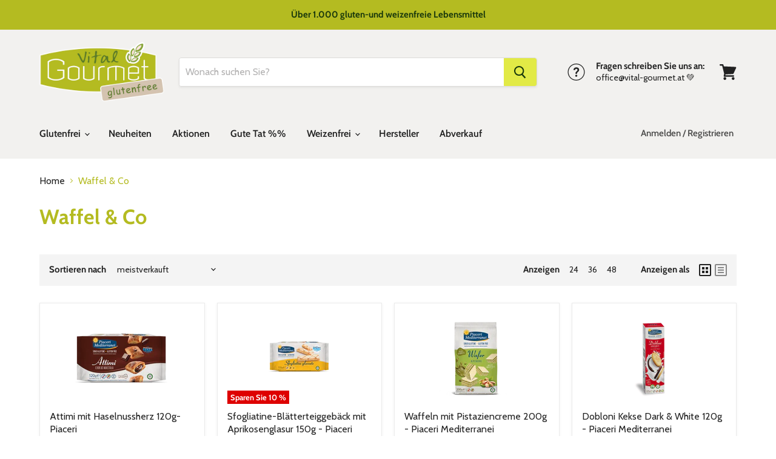

--- FILE ---
content_type: text/html; charset=utf-8
request_url: https://vital-gourmet.at/collections/waffel-co
body_size: 39381
content:
<!doctype html>
<html class="no-js no-touch" lang="de">
  <head>
    <script src="https://static.clickskeks.at/a9684d1f-db7f-4e57-9ed7-c4214c177838/bundle.js" type="application/javascript"></script>
    <script>document.addEventListener( 'DOMContentLoaded', function(){Clickskeks.buildDisclaimerWithClass('clickskeks-disclaimer-placeholder');});</script>
    <meta charset="utf-8">
    <meta http-equiv="x-ua-compatible" content="IE=edge">

    <link rel="preconnect" href="https://cdn.shopify.com">
    <link rel="preconnect" href="https://fonts.shopifycdn.com">
    <link rel="preconnect" href="https://v.shopify.com">
    <link rel="preconnect" href="https://cdn.shopifycloud.com">

    <title>Waffel &amp; Co — Vital Gourmet</title>

    

    
  <link rel="shortcut icon" href="//vital-gourmet.at/cdn/shop/files/Vital_Gourmet_Logo_V10_e664b43c-60e4-40c8-9638-5fdc73275dcd_32x32.png?v=1630554997" type="image/png">


    
      <link rel="canonical" href="https://vital-gourmet.at/collections/waffel-co" />
    

    <meta name="viewport" content="width=device-width">

    
    















<meta property="og:site_name" content="Vital Gourmet">
<meta property="og:url" content="https://vital-gourmet.at/collections/waffel-co">
<meta property="og:title" content="Waffel &amp; Co">
<meta property="og:type" content="website">
<meta property="og:description" content="Vital Gourmet ist ein Onlineshop für glutenfreie  Lebensmittel. Neben glutenfreien und weizenfreien Produkten verkaufen wir auch Bio Produkte. Rezepte, Kochkurse, Infos zu glutenfreier Ernährung und vieles mehr...
glutenfreie lebensmittel, glutenfreie online-shops und glutenfreie produkte ">




    
    
    

    
    
    <meta
      property="og:image"
      content="https://vital-gourmet.at/cdn/shop/files/Vital_Gourmet_Logo_V10_0138e031-cf96-4a90-94d8-eb8f9508b7d7_1296x630.png?v=1618572790"
    />
    <meta
      property="og:image:secure_url"
      content="https://vital-gourmet.at/cdn/shop/files/Vital_Gourmet_Logo_V10_0138e031-cf96-4a90-94d8-eb8f9508b7d7_1296x630.png?v=1618572790"
    />
    <meta property="og:image:width" content="1296" />
    <meta property="og:image:height" content="630" />
    
    
    <meta property="og:image:alt" content="Social media image" />
  
















<meta name="twitter:title" content="Waffel &amp; Co">
<meta name="twitter:description" content="Vital Gourmet ist ein Onlineshop für glutenfreie  Lebensmittel. Neben glutenfreien und weizenfreien Produkten verkaufen wir auch Bio Produkte. Rezepte, Kochkurse, Infos zu glutenfreier Ernährung und vieles mehr...
glutenfreie lebensmittel, glutenfreie online-shops und glutenfreie produkte ">


    
    
    
      
      
      <meta name="twitter:card" content="summary_large_image">
    
    
    <meta
      property="twitter:image"
      content="https://vital-gourmet.at/cdn/shop/files/Vital_Gourmet_Logo_V10_0138e031-cf96-4a90-94d8-eb8f9508b7d7_1200x600_crop_center.png?v=1618572790"
    />
    <meta property="twitter:image:width" content="1200" />
    <meta property="twitter:image:height" content="600" />
    
    
    <meta property="twitter:image:alt" content="Social media image" />
  



    <link rel="preload" href="//vital-gourmet.at/cdn/fonts/cabin/cabin_n6.c6b1e64927bbec1c65aab7077888fb033480c4f7.woff2" as="font" crossorigin="anonymous">
    <link rel="preload" as="style" href="//vital-gourmet.at/cdn/shop/t/27/assets/theme.css?v=22427466661116514971762203043">

    <script>window.performance && window.performance.mark && window.performance.mark('shopify.content_for_header.start');</script><meta name="google-site-verification" content="137xjQUSQvMPcjOtkhokyFVlMqzLsGaPazwdWEX4oJA">
<meta id="shopify-digital-wallet" name="shopify-digital-wallet" content="/49238016167/digital_wallets/dialog">
<meta name="shopify-checkout-api-token" content="1e6c101e524ef06a898127ff00266b18">
<meta id="in-context-paypal-metadata" data-shop-id="49238016167" data-venmo-supported="false" data-environment="production" data-locale="de_DE" data-paypal-v4="true" data-currency="EUR">
<link rel="alternate" type="application/atom+xml" title="Feed" href="/collections/waffel-co.atom" />
<link rel="alternate" hreflang="x-default" href="https://vital-gourmet.at/collections/waffel-co">
<link rel="alternate" hreflang="de" href="https://vital-gourmet.at/collections/waffel-co">
<link rel="alternate" hreflang="en" href="https://vital-gourmet.at/en/collections/waffel-co">
<link rel="alternate" hreflang="fr" href="https://vital-gourmet.at/fr/collections/waffel-co">
<link rel="alternate" hreflang="hu" href="https://vital-gourmet.at/hu/collections/waffel-co">
<link rel="alternate" hreflang="sk" href="https://vital-gourmet.at/sk/collections/waffel-co">
<link rel="alternate" hreflang="sv" href="https://vital-gourmet.at/sv/collections/waffel-co">
<link rel="alternate" hreflang="pl" href="https://vital-gourmet.at/pl/collections/waffel-co">
<link rel="alternate" hreflang="it" href="https://vital-gourmet.at/it/collections/waffel-co">
<link rel="alternate" hreflang="sl" href="https://vital-gourmet.at/sl/collections/waffel-co">
<link rel="alternate" hreflang="hr" href="https://vital-gourmet.at/hr/collections/waffel-co">
<link rel="alternate" hreflang="cs" href="https://vital-gourmet.at/cs/collections/waffel-co">
<link rel="alternate" hreflang="de-DE" href="https://vital-gourmet-glutenfrei.de/collections/waffel-co">
<link rel="alternate" hreflang="en-DE" href="https://vital-gourmet-glutenfrei.de/en/collections/waffel-co">
<link rel="alternate" hreflang="fr-DE" href="https://vital-gourmet-glutenfrei.de/fr/collections/waffel-co">
<link rel="alternate" hreflang="hu-DE" href="https://vital-gourmet-glutenfrei.de/hu/collections/waffel-co">
<link rel="alternate" hreflang="sk-DE" href="https://vital-gourmet-glutenfrei.de/sk/collections/waffel-co">
<link rel="alternate" hreflang="sv-DE" href="https://vital-gourmet-glutenfrei.de/sv/collections/waffel-co">
<link rel="alternate" hreflang="pl-DE" href="https://vital-gourmet-glutenfrei.de/pl/collections/waffel-co">
<link rel="alternate" hreflang="it-DE" href="https://vital-gourmet-glutenfrei.de/it/collections/waffel-co">
<link rel="alternate" hreflang="sl-DE" href="https://vital-gourmet-glutenfrei.de/sl/collections/waffel-co">
<link rel="alternate" hreflang="hr-DE" href="https://vital-gourmet-glutenfrei.de/hr/collections/waffel-co">
<link rel="alternate" hreflang="cs-DE" href="https://vital-gourmet-glutenfrei.de/cs/collections/waffel-co">
<link rel="alternate" hreflang="de-CH" href="https://vital-gourmet.ch/collections/waffel-co">
<link rel="alternate" hreflang="en-CH" href="https://vital-gourmet.ch/en/collections/waffel-co">
<link rel="alternate" hreflang="fr-CH" href="https://vital-gourmet.ch/fr/collections/waffel-co">
<link rel="alternate" hreflang="hu-CH" href="https://vital-gourmet.ch/hu/collections/waffel-co">
<link rel="alternate" hreflang="sk-CH" href="https://vital-gourmet.ch/sk/collections/waffel-co">
<link rel="alternate" hreflang="sv-CH" href="https://vital-gourmet.ch/sv/collections/waffel-co">
<link rel="alternate" hreflang="pl-CH" href="https://vital-gourmet.ch/pl/collections/waffel-co">
<link rel="alternate" hreflang="it-CH" href="https://vital-gourmet.ch/it/collections/waffel-co">
<link rel="alternate" hreflang="sl-CH" href="https://vital-gourmet.ch/sl/collections/waffel-co">
<link rel="alternate" hreflang="hr-CH" href="https://vital-gourmet.ch/hr/collections/waffel-co">
<link rel="alternate" hreflang="cs-CH" href="https://vital-gourmet.ch/cs/collections/waffel-co">
<link rel="alternate" type="application/json+oembed" href="https://vital-gourmet.at/collections/waffel-co.oembed">
<script async="async" src="/checkouts/internal/preloads.js?locale=de-AT"></script>
<script id="apple-pay-shop-capabilities" type="application/json">{"shopId":49238016167,"countryCode":"AT","currencyCode":"EUR","merchantCapabilities":["supports3DS"],"merchantId":"gid:\/\/shopify\/Shop\/49238016167","merchantName":"Vital Gourmet","requiredBillingContactFields":["postalAddress","email","phone"],"requiredShippingContactFields":["postalAddress","email","phone"],"shippingType":"shipping","supportedNetworks":["visa","maestro","masterCard"],"total":{"type":"pending","label":"Vital Gourmet","amount":"1.00"},"shopifyPaymentsEnabled":true,"supportsSubscriptions":true}</script>
<script id="shopify-features" type="application/json">{"accessToken":"1e6c101e524ef06a898127ff00266b18","betas":["rich-media-storefront-analytics"],"domain":"vital-gourmet.at","predictiveSearch":true,"shopId":49238016167,"locale":"de"}</script>
<script>var Shopify = Shopify || {};
Shopify.shop = "vital-gourmet.myshopify.com";
Shopify.locale = "de";
Shopify.currency = {"active":"EUR","rate":"1.0"};
Shopify.country = "AT";
Shopify.theme = {"name":"Vital Gourmet - QTY Fix","id":177650073924,"schema_name":"Empire","schema_version":"5.7.1","theme_store_id":838,"role":"main"};
Shopify.theme.handle = "null";
Shopify.theme.style = {"id":null,"handle":null};
Shopify.cdnHost = "vital-gourmet.at/cdn";
Shopify.routes = Shopify.routes || {};
Shopify.routes.root = "/";</script>
<script type="module">!function(o){(o.Shopify=o.Shopify||{}).modules=!0}(window);</script>
<script>!function(o){function n(){var o=[];function n(){o.push(Array.prototype.slice.apply(arguments))}return n.q=o,n}var t=o.Shopify=o.Shopify||{};t.loadFeatures=n(),t.autoloadFeatures=n()}(window);</script>
<script id="shop-js-analytics" type="application/json">{"pageType":"collection"}</script>
<script defer="defer" async type="module" src="//vital-gourmet.at/cdn/shopifycloud/shop-js/modules/v2/client.init-shop-cart-sync_HUjMWWU5.de.esm.js"></script>
<script defer="defer" async type="module" src="//vital-gourmet.at/cdn/shopifycloud/shop-js/modules/v2/chunk.common_QpfDqRK1.esm.js"></script>
<script type="module">
  await import("//vital-gourmet.at/cdn/shopifycloud/shop-js/modules/v2/client.init-shop-cart-sync_HUjMWWU5.de.esm.js");
await import("//vital-gourmet.at/cdn/shopifycloud/shop-js/modules/v2/chunk.common_QpfDqRK1.esm.js");

  window.Shopify.SignInWithShop?.initShopCartSync?.({"fedCMEnabled":true,"windoidEnabled":true});

</script>
<script>(function() {
  var isLoaded = false;
  function asyncLoad() {
    if (isLoaded) return;
    isLoaded = true;
    var urls = ["https:\/\/gtranslate.io\/shopify\/gtranslate.js?shop=vital-gourmet.myshopify.com","https:\/\/contactform.hulkapps.com\/skeletopapp.js?shop=vital-gourmet.myshopify.com","https:\/\/cdn-app.cart-bot.net\/public\/js\/append.js?shop=vital-gourmet.myshopify.com"];
    for (var i = 0; i < urls.length; i++) {
      var s = document.createElement('script');
      s.type = 'text/javascript';
      s.async = true;
      s.src = urls[i];
      var x = document.getElementsByTagName('script')[0];
      x.parentNode.insertBefore(s, x);
    }
  };
  if(window.attachEvent) {
    window.attachEvent('onload', asyncLoad);
  } else {
    window.addEventListener('load', asyncLoad, false);
  }
})();</script>
<script id="__st">var __st={"a":49238016167,"offset":3600,"reqid":"6e563505-f7f9-4dd7-9541-8deeaab8ebb7-1768666913","pageurl":"vital-gourmet.at\/collections\/waffel-co","u":"70165a878e2e","p":"collection","rtyp":"collection","rid":229028626599};</script>
<script>window.ShopifyPaypalV4VisibilityTracking = true;</script>
<script id="captcha-bootstrap">!function(){'use strict';const t='contact',e='account',n='new_comment',o=[[t,t],['blogs',n],['comments',n],[t,'customer']],c=[[e,'customer_login'],[e,'guest_login'],[e,'recover_customer_password'],[e,'create_customer']],r=t=>t.map((([t,e])=>`form[action*='/${t}']:not([data-nocaptcha='true']) input[name='form_type'][value='${e}']`)).join(','),a=t=>()=>t?[...document.querySelectorAll(t)].map((t=>t.form)):[];function s(){const t=[...o],e=r(t);return a(e)}const i='password',u='form_key',d=['recaptcha-v3-token','g-recaptcha-response','h-captcha-response',i],f=()=>{try{return window.sessionStorage}catch{return}},m='__shopify_v',_=t=>t.elements[u];function p(t,e,n=!1){try{const o=window.sessionStorage,c=JSON.parse(o.getItem(e)),{data:r}=function(t){const{data:e,action:n}=t;return t[m]||n?{data:e,action:n}:{data:t,action:n}}(c);for(const[e,n]of Object.entries(r))t.elements[e]&&(t.elements[e].value=n);n&&o.removeItem(e)}catch(o){console.error('form repopulation failed',{error:o})}}const l='form_type',E='cptcha';function T(t){t.dataset[E]=!0}const w=window,h=w.document,L='Shopify',v='ce_forms',y='captcha';let A=!1;((t,e)=>{const n=(g='f06e6c50-85a8-45c8-87d0-21a2b65856fe',I='https://cdn.shopify.com/shopifycloud/storefront-forms-hcaptcha/ce_storefront_forms_captcha_hcaptcha.v1.5.2.iife.js',D={infoText:'Durch hCaptcha geschützt',privacyText:'Datenschutz',termsText:'Allgemeine Geschäftsbedingungen'},(t,e,n)=>{const o=w[L][v],c=o.bindForm;if(c)return c(t,g,e,D).then(n);var r;o.q.push([[t,g,e,D],n]),r=I,A||(h.body.append(Object.assign(h.createElement('script'),{id:'captcha-provider',async:!0,src:r})),A=!0)});var g,I,D;w[L]=w[L]||{},w[L][v]=w[L][v]||{},w[L][v].q=[],w[L][y]=w[L][y]||{},w[L][y].protect=function(t,e){n(t,void 0,e),T(t)},Object.freeze(w[L][y]),function(t,e,n,w,h,L){const[v,y,A,g]=function(t,e,n){const i=e?o:[],u=t?c:[],d=[...i,...u],f=r(d),m=r(i),_=r(d.filter((([t,e])=>n.includes(e))));return[a(f),a(m),a(_),s()]}(w,h,L),I=t=>{const e=t.target;return e instanceof HTMLFormElement?e:e&&e.form},D=t=>v().includes(t);t.addEventListener('submit',(t=>{const e=I(t);if(!e)return;const n=D(e)&&!e.dataset.hcaptchaBound&&!e.dataset.recaptchaBound,o=_(e),c=g().includes(e)&&(!o||!o.value);(n||c)&&t.preventDefault(),c&&!n&&(function(t){try{if(!f())return;!function(t){const e=f();if(!e)return;const n=_(t);if(!n)return;const o=n.value;o&&e.removeItem(o)}(t);const e=Array.from(Array(32),(()=>Math.random().toString(36)[2])).join('');!function(t,e){_(t)||t.append(Object.assign(document.createElement('input'),{type:'hidden',name:u})),t.elements[u].value=e}(t,e),function(t,e){const n=f();if(!n)return;const o=[...t.querySelectorAll(`input[type='${i}']`)].map((({name:t})=>t)),c=[...d,...o],r={};for(const[a,s]of new FormData(t).entries())c.includes(a)||(r[a]=s);n.setItem(e,JSON.stringify({[m]:1,action:t.action,data:r}))}(t,e)}catch(e){console.error('failed to persist form',e)}}(e),e.submit())}));const S=(t,e)=>{t&&!t.dataset[E]&&(n(t,e.some((e=>e===t))),T(t))};for(const o of['focusin','change'])t.addEventListener(o,(t=>{const e=I(t);D(e)&&S(e,y())}));const B=e.get('form_key'),M=e.get(l),P=B&&M;t.addEventListener('DOMContentLoaded',(()=>{const t=y();if(P)for(const e of t)e.elements[l].value===M&&p(e,B);[...new Set([...A(),...v().filter((t=>'true'===t.dataset.shopifyCaptcha))])].forEach((e=>S(e,t)))}))}(h,new URLSearchParams(w.location.search),n,t,e,['guest_login'])})(!0,!0)}();</script>
<script integrity="sha256-4kQ18oKyAcykRKYeNunJcIwy7WH5gtpwJnB7kiuLZ1E=" data-source-attribution="shopify.loadfeatures" defer="defer" src="//vital-gourmet.at/cdn/shopifycloud/storefront/assets/storefront/load_feature-a0a9edcb.js" crossorigin="anonymous"></script>
<script data-source-attribution="shopify.dynamic_checkout.dynamic.init">var Shopify=Shopify||{};Shopify.PaymentButton=Shopify.PaymentButton||{isStorefrontPortableWallets:!0,init:function(){window.Shopify.PaymentButton.init=function(){};var t=document.createElement("script");t.src="https://vital-gourmet.at/cdn/shopifycloud/portable-wallets/latest/portable-wallets.de.js",t.type="module",document.head.appendChild(t)}};
</script>
<script data-source-attribution="shopify.dynamic_checkout.buyer_consent">
  function portableWalletsHideBuyerConsent(e){var t=document.getElementById("shopify-buyer-consent"),n=document.getElementById("shopify-subscription-policy-button");t&&n&&(t.classList.add("hidden"),t.setAttribute("aria-hidden","true"),n.removeEventListener("click",e))}function portableWalletsShowBuyerConsent(e){var t=document.getElementById("shopify-buyer-consent"),n=document.getElementById("shopify-subscription-policy-button");t&&n&&(t.classList.remove("hidden"),t.removeAttribute("aria-hidden"),n.addEventListener("click",e))}window.Shopify?.PaymentButton&&(window.Shopify.PaymentButton.hideBuyerConsent=portableWalletsHideBuyerConsent,window.Shopify.PaymentButton.showBuyerConsent=portableWalletsShowBuyerConsent);
</script>
<script data-source-attribution="shopify.dynamic_checkout.cart.bootstrap">document.addEventListener("DOMContentLoaded",(function(){function t(){return document.querySelector("shopify-accelerated-checkout-cart, shopify-accelerated-checkout")}if(t())Shopify.PaymentButton.init();else{new MutationObserver((function(e,n){t()&&(Shopify.PaymentButton.init(),n.disconnect())})).observe(document.body,{childList:!0,subtree:!0})}}));
</script>
<link id="shopify-accelerated-checkout-styles" rel="stylesheet" media="screen" href="https://vital-gourmet.at/cdn/shopifycloud/portable-wallets/latest/accelerated-checkout-backwards-compat.css" crossorigin="anonymous">
<style id="shopify-accelerated-checkout-cart">
        #shopify-buyer-consent {
  margin-top: 1em;
  display: inline-block;
  width: 100%;
}

#shopify-buyer-consent.hidden {
  display: none;
}

#shopify-subscription-policy-button {
  background: none;
  border: none;
  padding: 0;
  text-decoration: underline;
  font-size: inherit;
  cursor: pointer;
}

#shopify-subscription-policy-button::before {
  box-shadow: none;
}

      </style>

<script>window.performance && window.performance.mark && window.performance.mark('shopify.content_for_header.end');</script>

    <link href="//vital-gourmet.at/cdn/shop/t/27/assets/theme.css?v=22427466661116514971762203043" rel="stylesheet" type="text/css" media="all" />

    
    <script>
      window.Theme = window.Theme || {};
      window.Theme.routes = {
        "root_url": "/",
        "account_url": "/account",
        "account_login_url": "/account/login",
        "account_logout_url": "/account/logout",
        "account_register_url": "/account/register",
        "account_addresses_url": "/account/addresses",
        "collections_url": "/collections",
        "all_products_collection_url": "/collections/all",
        "search_url": "/search",
        "cart_url": "/cart",
        "cart_add_url": "/cart/add",
        "cart_change_url": "/cart/change",
        "cart_clear_url": "/cart/clear",
        "product_recommendations_url": "/recommendations/products",
      };
    </script>
    

<!-- Google tag (gtag.js) -->
<script async src="https://www.googletagmanager.com/gtag/js?id=G-GT46TZ4JBM"></script>
<script>
  window.dataLayer = window.dataLayer || [];
  function gtag(){dataLayer.push(arguments);}
  gtag('js', new Date());

  gtag('config', 'G-GT46TZ4JBM');
</script>
  
  <!-- BEGIN app block: shopify://apps/klaviyo-email-marketing-sms/blocks/klaviyo-onsite-embed/2632fe16-c075-4321-a88b-50b567f42507 -->












  <script async src="https://static.klaviyo.com/onsite/js/XZpEam/klaviyo.js?company_id=XZpEam"></script>
  <script>!function(){if(!window.klaviyo){window._klOnsite=window._klOnsite||[];try{window.klaviyo=new Proxy({},{get:function(n,i){return"push"===i?function(){var n;(n=window._klOnsite).push.apply(n,arguments)}:function(){for(var n=arguments.length,o=new Array(n),w=0;w<n;w++)o[w]=arguments[w];var t="function"==typeof o[o.length-1]?o.pop():void 0,e=new Promise((function(n){window._klOnsite.push([i].concat(o,[function(i){t&&t(i),n(i)}]))}));return e}}})}catch(n){window.klaviyo=window.klaviyo||[],window.klaviyo.push=function(){var n;(n=window._klOnsite).push.apply(n,arguments)}}}}();</script>

  




  <script>
    window.klaviyoReviewsProductDesignMode = false
  </script>







<!-- END app block --><script src="https://cdn.shopify.com/extensions/019bb13b-e701-7f34-b935-c9e8620fd922/tms-prod-148/assets/tms-translator.min.js" type="text/javascript" defer="defer"></script>
<script src="https://cdn.shopify.com/extensions/ddd2457a-821a-4bd3-987c-5d0890ffb0f6/ultimate-gdpr-eu-cookie-banner-19/assets/cookie-widget.js" type="text/javascript" defer="defer"></script>
<link href="https://monorail-edge.shopifysvc.com" rel="dns-prefetch">
<script>(function(){if ("sendBeacon" in navigator && "performance" in window) {try {var session_token_from_headers = performance.getEntriesByType('navigation')[0].serverTiming.find(x => x.name == '_s').description;} catch {var session_token_from_headers = undefined;}var session_cookie_matches = document.cookie.match(/_shopify_s=([^;]*)/);var session_token_from_cookie = session_cookie_matches && session_cookie_matches.length === 2 ? session_cookie_matches[1] : "";var session_token = session_token_from_headers || session_token_from_cookie || "";function handle_abandonment_event(e) {var entries = performance.getEntries().filter(function(entry) {return /monorail-edge.shopifysvc.com/.test(entry.name);});if (!window.abandonment_tracked && entries.length === 0) {window.abandonment_tracked = true;var currentMs = Date.now();var navigation_start = performance.timing.navigationStart;var payload = {shop_id: 49238016167,url: window.location.href,navigation_start,duration: currentMs - navigation_start,session_token,page_type: "collection"};window.navigator.sendBeacon("https://monorail-edge.shopifysvc.com/v1/produce", JSON.stringify({schema_id: "online_store_buyer_site_abandonment/1.1",payload: payload,metadata: {event_created_at_ms: currentMs,event_sent_at_ms: currentMs}}));}}window.addEventListener('pagehide', handle_abandonment_event);}}());</script>
<script id="web-pixels-manager-setup">(function e(e,d,r,n,o){if(void 0===o&&(o={}),!Boolean(null===(a=null===(i=window.Shopify)||void 0===i?void 0:i.analytics)||void 0===a?void 0:a.replayQueue)){var i,a;window.Shopify=window.Shopify||{};var t=window.Shopify;t.analytics=t.analytics||{};var s=t.analytics;s.replayQueue=[],s.publish=function(e,d,r){return s.replayQueue.push([e,d,r]),!0};try{self.performance.mark("wpm:start")}catch(e){}var l=function(){var e={modern:/Edge?\/(1{2}[4-9]|1[2-9]\d|[2-9]\d{2}|\d{4,})\.\d+(\.\d+|)|Firefox\/(1{2}[4-9]|1[2-9]\d|[2-9]\d{2}|\d{4,})\.\d+(\.\d+|)|Chrom(ium|e)\/(9{2}|\d{3,})\.\d+(\.\d+|)|(Maci|X1{2}).+ Version\/(15\.\d+|(1[6-9]|[2-9]\d|\d{3,})\.\d+)([,.]\d+|)( \(\w+\)|)( Mobile\/\w+|) Safari\/|Chrome.+OPR\/(9{2}|\d{3,})\.\d+\.\d+|(CPU[ +]OS|iPhone[ +]OS|CPU[ +]iPhone|CPU IPhone OS|CPU iPad OS)[ +]+(15[._]\d+|(1[6-9]|[2-9]\d|\d{3,})[._]\d+)([._]\d+|)|Android:?[ /-](13[3-9]|1[4-9]\d|[2-9]\d{2}|\d{4,})(\.\d+|)(\.\d+|)|Android.+Firefox\/(13[5-9]|1[4-9]\d|[2-9]\d{2}|\d{4,})\.\d+(\.\d+|)|Android.+Chrom(ium|e)\/(13[3-9]|1[4-9]\d|[2-9]\d{2}|\d{4,})\.\d+(\.\d+|)|SamsungBrowser\/([2-9]\d|\d{3,})\.\d+/,legacy:/Edge?\/(1[6-9]|[2-9]\d|\d{3,})\.\d+(\.\d+|)|Firefox\/(5[4-9]|[6-9]\d|\d{3,})\.\d+(\.\d+|)|Chrom(ium|e)\/(5[1-9]|[6-9]\d|\d{3,})\.\d+(\.\d+|)([\d.]+$|.*Safari\/(?![\d.]+ Edge\/[\d.]+$))|(Maci|X1{2}).+ Version\/(10\.\d+|(1[1-9]|[2-9]\d|\d{3,})\.\d+)([,.]\d+|)( \(\w+\)|)( Mobile\/\w+|) Safari\/|Chrome.+OPR\/(3[89]|[4-9]\d|\d{3,})\.\d+\.\d+|(CPU[ +]OS|iPhone[ +]OS|CPU[ +]iPhone|CPU IPhone OS|CPU iPad OS)[ +]+(10[._]\d+|(1[1-9]|[2-9]\d|\d{3,})[._]\d+)([._]\d+|)|Android:?[ /-](13[3-9]|1[4-9]\d|[2-9]\d{2}|\d{4,})(\.\d+|)(\.\d+|)|Mobile Safari.+OPR\/([89]\d|\d{3,})\.\d+\.\d+|Android.+Firefox\/(13[5-9]|1[4-9]\d|[2-9]\d{2}|\d{4,})\.\d+(\.\d+|)|Android.+Chrom(ium|e)\/(13[3-9]|1[4-9]\d|[2-9]\d{2}|\d{4,})\.\d+(\.\d+|)|Android.+(UC? ?Browser|UCWEB|U3)[ /]?(15\.([5-9]|\d{2,})|(1[6-9]|[2-9]\d|\d{3,})\.\d+)\.\d+|SamsungBrowser\/(5\.\d+|([6-9]|\d{2,})\.\d+)|Android.+MQ{2}Browser\/(14(\.(9|\d{2,})|)|(1[5-9]|[2-9]\d|\d{3,})(\.\d+|))(\.\d+|)|K[Aa][Ii]OS\/(3\.\d+|([4-9]|\d{2,})\.\d+)(\.\d+|)/},d=e.modern,r=e.legacy,n=navigator.userAgent;return n.match(d)?"modern":n.match(r)?"legacy":"unknown"}(),u="modern"===l?"modern":"legacy",c=(null!=n?n:{modern:"",legacy:""})[u],f=function(e){return[e.baseUrl,"/wpm","/b",e.hashVersion,"modern"===e.buildTarget?"m":"l",".js"].join("")}({baseUrl:d,hashVersion:r,buildTarget:u}),m=function(e){var d=e.version,r=e.bundleTarget,n=e.surface,o=e.pageUrl,i=e.monorailEndpoint;return{emit:function(e){var a=e.status,t=e.errorMsg,s=(new Date).getTime(),l=JSON.stringify({metadata:{event_sent_at_ms:s},events:[{schema_id:"web_pixels_manager_load/3.1",payload:{version:d,bundle_target:r,page_url:o,status:a,surface:n,error_msg:t},metadata:{event_created_at_ms:s}}]});if(!i)return console&&console.warn&&console.warn("[Web Pixels Manager] No Monorail endpoint provided, skipping logging."),!1;try{return self.navigator.sendBeacon.bind(self.navigator)(i,l)}catch(e){}var u=new XMLHttpRequest;try{return u.open("POST",i,!0),u.setRequestHeader("Content-Type","text/plain"),u.send(l),!0}catch(e){return console&&console.warn&&console.warn("[Web Pixels Manager] Got an unhandled error while logging to Monorail."),!1}}}}({version:r,bundleTarget:l,surface:e.surface,pageUrl:self.location.href,monorailEndpoint:e.monorailEndpoint});try{o.browserTarget=l,function(e){var d=e.src,r=e.async,n=void 0===r||r,o=e.onload,i=e.onerror,a=e.sri,t=e.scriptDataAttributes,s=void 0===t?{}:t,l=document.createElement("script"),u=document.querySelector("head"),c=document.querySelector("body");if(l.async=n,l.src=d,a&&(l.integrity=a,l.crossOrigin="anonymous"),s)for(var f in s)if(Object.prototype.hasOwnProperty.call(s,f))try{l.dataset[f]=s[f]}catch(e){}if(o&&l.addEventListener("load",o),i&&l.addEventListener("error",i),u)u.appendChild(l);else{if(!c)throw new Error("Did not find a head or body element to append the script");c.appendChild(l)}}({src:f,async:!0,onload:function(){if(!function(){var e,d;return Boolean(null===(d=null===(e=window.Shopify)||void 0===e?void 0:e.analytics)||void 0===d?void 0:d.initialized)}()){var d=window.webPixelsManager.init(e)||void 0;if(d){var r=window.Shopify.analytics;r.replayQueue.forEach((function(e){var r=e[0],n=e[1],o=e[2];d.publishCustomEvent(r,n,o)})),r.replayQueue=[],r.publish=d.publishCustomEvent,r.visitor=d.visitor,r.initialized=!0}}},onerror:function(){return m.emit({status:"failed",errorMsg:"".concat(f," has failed to load")})},sri:function(e){var d=/^sha384-[A-Za-z0-9+/=]+$/;return"string"==typeof e&&d.test(e)}(c)?c:"",scriptDataAttributes:o}),m.emit({status:"loading"})}catch(e){m.emit({status:"failed",errorMsg:(null==e?void 0:e.message)||"Unknown error"})}}})({shopId: 49238016167,storefrontBaseUrl: "https://vital-gourmet.at",extensionsBaseUrl: "https://extensions.shopifycdn.com/cdn/shopifycloud/web-pixels-manager",monorailEndpoint: "https://monorail-edge.shopifysvc.com/unstable/produce_batch",surface: "storefront-renderer",enabledBetaFlags: ["2dca8a86"],webPixelsConfigList: [{"id":"1713635652","configuration":"{\"accountID\":\"XZpEam\",\"webPixelConfig\":\"eyJlbmFibGVBZGRlZFRvQ2FydEV2ZW50cyI6IHRydWV9\"}","eventPayloadVersion":"v1","runtimeContext":"STRICT","scriptVersion":"524f6c1ee37bacdca7657a665bdca589","type":"APP","apiClientId":123074,"privacyPurposes":["ANALYTICS","MARKETING"],"dataSharingAdjustments":{"protectedCustomerApprovalScopes":["read_customer_address","read_customer_email","read_customer_name","read_customer_personal_data","read_customer_phone"]}},{"id":"882868548","configuration":"{\"config\":\"{\\\"pixel_id\\\":\\\"G-GT46TZ4JBM\\\",\\\"target_country\\\":\\\"AT\\\",\\\"gtag_events\\\":[{\\\"type\\\":\\\"search\\\",\\\"action_label\\\":[\\\"G-GT46TZ4JBM\\\",\\\"AW-975664034\\\/zbopCIaqxo0CEKLnndED\\\"]},{\\\"type\\\":\\\"begin_checkout\\\",\\\"action_label\\\":[\\\"G-GT46TZ4JBM\\\",\\\"AW-975664034\\\/5nXfCIOqxo0CEKLnndED\\\"]},{\\\"type\\\":\\\"view_item\\\",\\\"action_label\\\":[\\\"G-GT46TZ4JBM\\\",\\\"AW-975664034\\\/7mLRCP2pxo0CEKLnndED\\\",\\\"MC-4RG9NHVZRS\\\"]},{\\\"type\\\":\\\"purchase\\\",\\\"action_label\\\":[\\\"G-GT46TZ4JBM\\\",\\\"AW-975664034\\\/ba0_CPqpxo0CEKLnndED\\\",\\\"MC-4RG9NHVZRS\\\"]},{\\\"type\\\":\\\"page_view\\\",\\\"action_label\\\":[\\\"G-GT46TZ4JBM\\\",\\\"AW-975664034\\\/KNATCPepxo0CEKLnndED\\\",\\\"MC-4RG9NHVZRS\\\"]},{\\\"type\\\":\\\"add_payment_info\\\",\\\"action_label\\\":[\\\"G-GT46TZ4JBM\\\",\\\"AW-975664034\\\/a9_uCImqxo0CEKLnndED\\\"]},{\\\"type\\\":\\\"add_to_cart\\\",\\\"action_label\\\":[\\\"G-GT46TZ4JBM\\\",\\\"AW-975664034\\\/TyyECICqxo0CEKLnndED\\\"]}],\\\"enable_monitoring_mode\\\":false}\"}","eventPayloadVersion":"v1","runtimeContext":"OPEN","scriptVersion":"b2a88bafab3e21179ed38636efcd8a93","type":"APP","apiClientId":1780363,"privacyPurposes":[],"dataSharingAdjustments":{"protectedCustomerApprovalScopes":["read_customer_address","read_customer_email","read_customer_name","read_customer_personal_data","read_customer_phone"]}},{"id":"290947396","configuration":"{\"pixel_id\":\"1011154320117221\",\"pixel_type\":\"facebook_pixel\",\"metaapp_system_user_token\":\"-\"}","eventPayloadVersion":"v1","runtimeContext":"OPEN","scriptVersion":"ca16bc87fe92b6042fbaa3acc2fbdaa6","type":"APP","apiClientId":2329312,"privacyPurposes":["ANALYTICS","MARKETING","SALE_OF_DATA"],"dataSharingAdjustments":{"protectedCustomerApprovalScopes":["read_customer_address","read_customer_email","read_customer_name","read_customer_personal_data","read_customer_phone"]}},{"id":"185106756","eventPayloadVersion":"v1","runtimeContext":"LAX","scriptVersion":"1","type":"CUSTOM","privacyPurposes":["ANALYTICS"],"name":"Google Analytics tag (migrated)"},{"id":"shopify-app-pixel","configuration":"{}","eventPayloadVersion":"v1","runtimeContext":"STRICT","scriptVersion":"0450","apiClientId":"shopify-pixel","type":"APP","privacyPurposes":["ANALYTICS","MARKETING"]},{"id":"shopify-custom-pixel","eventPayloadVersion":"v1","runtimeContext":"LAX","scriptVersion":"0450","apiClientId":"shopify-pixel","type":"CUSTOM","privacyPurposes":["ANALYTICS","MARKETING"]}],isMerchantRequest: false,initData: {"shop":{"name":"Vital Gourmet","paymentSettings":{"currencyCode":"EUR"},"myshopifyDomain":"vital-gourmet.myshopify.com","countryCode":"AT","storefrontUrl":"https:\/\/vital-gourmet.at"},"customer":null,"cart":null,"checkout":null,"productVariants":[],"purchasingCompany":null},},"https://vital-gourmet.at/cdn","fcfee988w5aeb613cpc8e4bc33m6693e112",{"modern":"","legacy":""},{"shopId":"49238016167","storefrontBaseUrl":"https:\/\/vital-gourmet.at","extensionBaseUrl":"https:\/\/extensions.shopifycdn.com\/cdn\/shopifycloud\/web-pixels-manager","surface":"storefront-renderer","enabledBetaFlags":"[\"2dca8a86\"]","isMerchantRequest":"false","hashVersion":"fcfee988w5aeb613cpc8e4bc33m6693e112","publish":"custom","events":"[[\"page_viewed\",{}],[\"collection_viewed\",{\"collection\":{\"id\":\"229028626599\",\"title\":\"Waffel \u0026 Co\",\"productVariants\":[{\"price\":{\"amount\":5.59,\"currencyCode\":\"EUR\"},\"product\":{\"title\":\"Attimi mit Haselnussherz 120g- Piaceri\",\"vendor\":\"Piaceri Mediterranei\",\"id\":\"14951931740484\",\"untranslatedTitle\":\"Attimi mit Haselnussherz 120g- Piaceri\",\"url\":\"\/products\/attimi-mit-haselnussherz-120g-piaceri\",\"type\":\"\"},\"id\":\"54246799999300\",\"image\":{\"src\":\"\/\/vital-gourmet.at\/cdn\/shop\/files\/Attimi_mit_Haselnussherz_120g-_Piaceri.png?v=1751700179\"},\"sku\":\"D172\",\"title\":\"Default Title\",\"untranslatedTitle\":\"Default Title\"},{\"price\":{\"amount\":5.29,\"currencyCode\":\"EUR\"},\"product\":{\"title\":\"Sfogliatine-Blätterteiggebäck mit Aprikosenglasur 150g - Piaceri Mediterranei\",\"vendor\":\"Piaceri Mediterranei\",\"id\":\"9509332582724\",\"untranslatedTitle\":\"Sfogliatine-Blätterteiggebäck mit Aprikosenglasur 150g - Piaceri Mediterranei\",\"url\":\"\/products\/italienisches-blatterteiggeback-mit-aprikosenglasur-150g-piaceri-mediterranei\",\"type\":\"\"},\"id\":\"49090840232260\",\"image\":{\"src\":\"\/\/vital-gourmet.at\/cdn\/shop\/files\/Sfogliatine-Bl_tterteiggeb_ck_mit_Aprikosenglasur_150g_-_Piaceri_Mediterranei.png?v=1751703099\"},\"sku\":\"D164\",\"title\":\"Default Title\",\"untranslatedTitle\":\"Default Title\"},{\"price\":{\"amount\":5.99,\"currencyCode\":\"EUR\"},\"product\":{\"title\":\"Waffeln mit Pistaziencreme 200g - Piaceri Mediterranei\",\"vendor\":\"Piaceri Mediterranei\",\"id\":\"9508880417092\",\"untranslatedTitle\":\"Waffeln mit Pistaziencreme 200g - Piaceri Mediterranei\",\"url\":\"\/products\/waffeln-mit-pistaziencreme-200g-piaceri-mediterranei\",\"type\":\"\"},\"id\":\"49090111013188\",\"image\":{\"src\":\"\/\/vital-gourmet.at\/cdn\/shop\/files\/Waffeln_mit_Pistaziencreme_200g_-_Piaceri_Mediterranei.webp?v=1751703533\"},\"sku\":\"D156\",\"title\":\"Default Title\",\"untranslatedTitle\":\"Default Title\"},{\"price\":{\"amount\":3.79,\"currencyCode\":\"EUR\"},\"product\":{\"title\":\"Dobloni Kekse Dark \u0026 White 120g - Piaceri Mediterranei\",\"vendor\":\"Piaceri Mediterranei\",\"id\":\"9509035049284\",\"untranslatedTitle\":\"Dobloni Kekse Dark \u0026 White 120g - Piaceri Mediterranei\",\"url\":\"\/products\/dobloni-dark-white-200g-piaceri-mediterranei\",\"type\":\"\"},\"id\":\"49090352709956\",\"image\":{\"src\":\"\/\/vital-gourmet.at\/cdn\/shop\/files\/Dobloni_Kekse_Dark_White_120g_-_Piaceri_Mediterranei.webp?v=1751703237\"},\"sku\":\"D086\",\"title\":\"Default Title\",\"untranslatedTitle\":\"Default Title\"},{\"price\":{\"amount\":3.69,\"currencyCode\":\"EUR\"},\"product\":{\"title\":\"Dobloni Kekse mit Erdbeercremefüllung 120g - Piaceri Mediterranei\",\"vendor\":\"Piaceri Mediterranei\",\"id\":\"9509205344580\",\"untranslatedTitle\":\"Dobloni Kekse mit Erdbeercremefüllung 120g - Piaceri Mediterranei\",\"url\":\"\/products\/dobloni-kekse-mit-erdbeercremefullung-120g-piaceri-mediterranei\",\"type\":\"\"},\"id\":\"49090648244548\",\"image\":{\"src\":\"\/\/vital-gourmet.at\/cdn\/shop\/files\/Dobloni_Kekse_mit_Erdbeercremef_llung_120g_-_Piaceri_Mediterranei.webp?v=1751703191\"},\"sku\":\"D159\",\"title\":\"Default Title\",\"untranslatedTitle\":\"Default Title\"},{\"price\":{\"amount\":3.69,\"currencyCode\":\"EUR\"},\"product\":{\"title\":\"Wafer Nocciola 175g- Piaceri\",\"vendor\":\"Piaceri Mediterranei\",\"id\":\"14949673304388\",\"untranslatedTitle\":\"Wafer Nocciola 175g- Piaceri\",\"url\":\"\/products\/wafer-nocciola-175g-piaceri\",\"type\":\"\"},\"id\":\"54240590987588\",\"image\":{\"src\":\"\/\/vital-gourmet.at\/cdn\/shop\/files\/Wafer_Nocciola_175g-_Piaceri.png?v=1751701112\"},\"sku\":\"D112\",\"title\":\"Default Title\",\"untranslatedTitle\":\"Default Title\"},{\"price\":{\"amount\":4.19,\"currencyCode\":\"EUR\"},\"product\":{\"title\":\"Salterini Kakao-Mandel Kekse 200g - Piaceri Mediterranei\",\"vendor\":\"Piaceri Mediterranei\",\"id\":\"9515450925380\",\"untranslatedTitle\":\"Salterini Kakao-Mandel Kekse 200g - Piaceri Mediterranei\",\"url\":\"\/products\/salterini-kakao-mandel-kekse-200g-piaceri-mediterranei\",\"type\":\"\"},\"id\":\"49100492013892\",\"image\":{\"src\":\"\/\/vital-gourmet.at\/cdn\/shop\/files\/Salterini_Kakao-Mandel_Kekse_200g_-_Piaceri_Mediterranei.webp?v=1751702894\"},\"sku\":\"D064\",\"title\":\"Default Title\",\"untranslatedTitle\":\"Default Title\"},{\"price\":{\"amount\":4.49,\"currencyCode\":\"EUR\"},\"product\":{\"title\":\"Battiti - Schokoladen Herz Kekse 200g - Piaceri Mediterranei\",\"vendor\":\"Piaceri Mediterranei\",\"id\":\"9515338400068\",\"untranslatedTitle\":\"Battiti - Schokoladen Herz Kekse 200g - Piaceri Mediterranei\",\"url\":\"\/products\/battiti-schokoladen-herz-kekse-200g-piaceri-mediterranei\",\"type\":\"\"},\"id\":\"49099989320004\",\"image\":{\"src\":\"\/\/vital-gourmet.at\/cdn\/shop\/files\/Battiti_-_Schokoladen_Herz_Kekse_200g_-_Piaceri_Mediterranei.webp?v=1751702942\"},\"sku\":\"D060\",\"title\":\"Default Title\",\"untranslatedTitle\":\"Default Title\"},{\"price\":{\"amount\":4.39,\"currencyCode\":\"EUR\"},\"product\":{\"title\":\"Dogo Cocco - Butterkekse mit Schoko-Kokos Hülle 120g - Piaceri Mediterranei\",\"vendor\":\"Piaceri Mediterranei\",\"id\":\"9509307253060\",\"untranslatedTitle\":\"Dogo Cocco - Butterkekse mit Schoko-Kokos Hülle 120g - Piaceri Mediterranei\",\"url\":\"\/products\/dogo-cocco-butterkekse-mit-schoko-kokos-hulle-120g-piaceri-mediterranei\",\"type\":\"\"},\"id\":\"49090810216772\",\"image\":{\"src\":\"\/\/vital-gourmet.at\/cdn\/shop\/files\/Dogo_Cocco_-_Butterkekse_mit_Schoko-Kokos_H_lle_120g_-_Piaceri_Mediterranei.webp?v=1751703146\"},\"sku\":\"D137\",\"title\":\"Default Title\",\"untranslatedTitle\":\"Default Title\"},{\"price\":{\"amount\":4.59,\"currencyCode\":\"EUR\"},\"product\":{\"title\":\"BiscoYo Kekse mit Joghurtcreme und Himbeeren 210g - Piaceri Mediterranei\",\"vendor\":\"Piaceri Mediterranei\",\"id\":\"9514928734532\",\"untranslatedTitle\":\"BiscoYo Kekse mit Joghurtcreme und Himbeeren 210g - Piaceri Mediterranei\",\"url\":\"\/products\/bisco-kekse-mit-joghurtfullung-und-himbeeren-210g-piaceri-mediterranei\",\"type\":\"\"},\"id\":\"49099321049412\",\"image\":{\"src\":\"\/\/vital-gourmet.at\/cdn\/shop\/files\/BiscoYo_Kekse_mit_Joghurtcreme_und_Himbeeren_210g_-_Piaceri_Mediterranei.webp?v=1751703047\"},\"sku\":\"D148\",\"title\":\"Default Title\",\"untranslatedTitle\":\"Default Title\"},{\"price\":{\"amount\":3.99,\"currencyCode\":\"EUR\"},\"product\":{\"title\":\"Wafer Cacao 175g -Piaceri\",\"vendor\":\"Piaceri Mediterranei\",\"id\":\"14949687951684\",\"untranslatedTitle\":\"Wafer Cacao 175g -Piaceri\",\"url\":\"\/products\/wafer-cacao-175g-piaceri\",\"type\":\"\"},\"id\":\"54240644170052\",\"image\":{\"src\":\"\/\/vital-gourmet.at\/cdn\/shop\/files\/Wafer_Cacao_175g_-Piaceri.png?v=1751701060\"},\"sku\":\"D113\",\"title\":\"Default Title\",\"untranslatedTitle\":\"Default Title\"},{\"price\":{\"amount\":2.39,\"currencyCode\":\"EUR\"},\"product\":{\"title\":\"Waffeln mit Zitronenfüllung (Eiweißarm) PKU 90g - Bezgluten\",\"vendor\":\"Bezgluten\",\"id\":\"7109864784039\",\"untranslatedTitle\":\"Waffeln mit Zitronenfüllung (Eiweißarm) PKU 90g - Bezgluten\",\"url\":\"\/products\/waffeln-mit-zitronenfullung-pku-90g-bezgluten-pku\",\"type\":\"\"},\"id\":\"41577401974951\",\"image\":{\"src\":\"\/\/vital-gourmet.at\/cdn\/shop\/products\/Waffeln_mit_Zitronenf_llung_Eiwei_arm_PKU_90g_-_Bezgluten.jpg?v=1750760770\"},\"sku\":\"D625\",\"title\":\"Default Title\",\"untranslatedTitle\":\"Default Title\"},{\"price\":{\"amount\":3.99,\"currencyCode\":\"EUR\"},\"product\":{\"title\":\"Karamellwaffeln 210g - Hammermühle\",\"vendor\":\"Hammermühle\",\"id\":\"15394959065412\",\"untranslatedTitle\":\"Karamellwaffeln 210g - Hammermühle\",\"url\":\"\/products\/karamellwaffeln-210g-hammermuhle\",\"type\":\"\"},\"id\":\"56078142046532\",\"image\":{\"src\":\"\/\/vital-gourmet.at\/cdn\/shop\/files\/Karamellwaffeln_210g_-_Hammerm_hle.jpg?v=1765217754\"},\"sku\":\"803437\",\"title\":\"Default Title\",\"untranslatedTitle\":\"Default Title\"}]}}]]"});</script><script>
  window.ShopifyAnalytics = window.ShopifyAnalytics || {};
  window.ShopifyAnalytics.meta = window.ShopifyAnalytics.meta || {};
  window.ShopifyAnalytics.meta.currency = 'EUR';
  var meta = {"products":[{"id":14951931740484,"gid":"gid:\/\/shopify\/Product\/14951931740484","vendor":"Piaceri Mediterranei","type":"","handle":"attimi-mit-haselnussherz-120g-piaceri","variants":[{"id":54246799999300,"price":559,"name":"Attimi mit Haselnussherz 120g- Piaceri","public_title":null,"sku":"D172"}],"remote":false},{"id":9509332582724,"gid":"gid:\/\/shopify\/Product\/9509332582724","vendor":"Piaceri Mediterranei","type":"","handle":"italienisches-blatterteiggeback-mit-aprikosenglasur-150g-piaceri-mediterranei","variants":[{"id":49090840232260,"price":529,"name":"Sfogliatine-Blätterteiggebäck mit Aprikosenglasur 150g - Piaceri Mediterranei","public_title":null,"sku":"D164"}],"remote":false},{"id":9508880417092,"gid":"gid:\/\/shopify\/Product\/9508880417092","vendor":"Piaceri Mediterranei","type":"","handle":"waffeln-mit-pistaziencreme-200g-piaceri-mediterranei","variants":[{"id":49090111013188,"price":599,"name":"Waffeln mit Pistaziencreme 200g - Piaceri Mediterranei","public_title":null,"sku":"D156"}],"remote":false},{"id":9509035049284,"gid":"gid:\/\/shopify\/Product\/9509035049284","vendor":"Piaceri Mediterranei","type":"","handle":"dobloni-dark-white-200g-piaceri-mediterranei","variants":[{"id":49090352709956,"price":379,"name":"Dobloni Kekse Dark \u0026 White 120g - Piaceri Mediterranei","public_title":null,"sku":"D086"}],"remote":false},{"id":9509205344580,"gid":"gid:\/\/shopify\/Product\/9509205344580","vendor":"Piaceri Mediterranei","type":"","handle":"dobloni-kekse-mit-erdbeercremefullung-120g-piaceri-mediterranei","variants":[{"id":49090648244548,"price":369,"name":"Dobloni Kekse mit Erdbeercremefüllung 120g - Piaceri Mediterranei","public_title":null,"sku":"D159"}],"remote":false},{"id":14949673304388,"gid":"gid:\/\/shopify\/Product\/14949673304388","vendor":"Piaceri Mediterranei","type":"","handle":"wafer-nocciola-175g-piaceri","variants":[{"id":54240590987588,"price":369,"name":"Wafer Nocciola 175g- Piaceri","public_title":null,"sku":"D112"}],"remote":false},{"id":9515450925380,"gid":"gid:\/\/shopify\/Product\/9515450925380","vendor":"Piaceri Mediterranei","type":"","handle":"salterini-kakao-mandel-kekse-200g-piaceri-mediterranei","variants":[{"id":49100492013892,"price":419,"name":"Salterini Kakao-Mandel Kekse 200g - Piaceri Mediterranei","public_title":null,"sku":"D064"}],"remote":false},{"id":9515338400068,"gid":"gid:\/\/shopify\/Product\/9515338400068","vendor":"Piaceri Mediterranei","type":"","handle":"battiti-schokoladen-herz-kekse-200g-piaceri-mediterranei","variants":[{"id":49099989320004,"price":449,"name":"Battiti - Schokoladen Herz Kekse 200g - Piaceri Mediterranei","public_title":null,"sku":"D060"}],"remote":false},{"id":9509307253060,"gid":"gid:\/\/shopify\/Product\/9509307253060","vendor":"Piaceri Mediterranei","type":"","handle":"dogo-cocco-butterkekse-mit-schoko-kokos-hulle-120g-piaceri-mediterranei","variants":[{"id":49090810216772,"price":439,"name":"Dogo Cocco - Butterkekse mit Schoko-Kokos Hülle 120g - Piaceri Mediterranei","public_title":null,"sku":"D137"}],"remote":false},{"id":9514928734532,"gid":"gid:\/\/shopify\/Product\/9514928734532","vendor":"Piaceri Mediterranei","type":"","handle":"bisco-kekse-mit-joghurtfullung-und-himbeeren-210g-piaceri-mediterranei","variants":[{"id":49099321049412,"price":459,"name":"BiscoYo Kekse mit Joghurtcreme und Himbeeren 210g - Piaceri Mediterranei","public_title":null,"sku":"D148"}],"remote":false},{"id":14949687951684,"gid":"gid:\/\/shopify\/Product\/14949687951684","vendor":"Piaceri Mediterranei","type":"","handle":"wafer-cacao-175g-piaceri","variants":[{"id":54240644170052,"price":399,"name":"Wafer Cacao 175g -Piaceri","public_title":null,"sku":"D113"}],"remote":false},{"id":7109864784039,"gid":"gid:\/\/shopify\/Product\/7109864784039","vendor":"Bezgluten","type":"","handle":"waffeln-mit-zitronenfullung-pku-90g-bezgluten-pku","variants":[{"id":41577401974951,"price":239,"name":"Waffeln mit Zitronenfüllung (Eiweißarm) PKU 90g - Bezgluten","public_title":null,"sku":"D625"}],"remote":false},{"id":15394959065412,"gid":"gid:\/\/shopify\/Product\/15394959065412","vendor":"Hammermühle","type":"","handle":"karamellwaffeln-210g-hammermuhle","variants":[{"id":56078142046532,"price":399,"name":"Karamellwaffeln 210g - Hammermühle","public_title":null,"sku":"803437"}],"remote":false}],"page":{"pageType":"collection","resourceType":"collection","resourceId":229028626599,"requestId":"6e563505-f7f9-4dd7-9541-8deeaab8ebb7-1768666913"}};
  for (var attr in meta) {
    window.ShopifyAnalytics.meta[attr] = meta[attr];
  }
</script>
<script class="analytics">
  (function () {
    var customDocumentWrite = function(content) {
      var jquery = null;

      if (window.jQuery) {
        jquery = window.jQuery;
      } else if (window.Checkout && window.Checkout.$) {
        jquery = window.Checkout.$;
      }

      if (jquery) {
        jquery('body').append(content);
      }
    };

    var hasLoggedConversion = function(token) {
      if (token) {
        return document.cookie.indexOf('loggedConversion=' + token) !== -1;
      }
      return false;
    }

    var setCookieIfConversion = function(token) {
      if (token) {
        var twoMonthsFromNow = new Date(Date.now());
        twoMonthsFromNow.setMonth(twoMonthsFromNow.getMonth() + 2);

        document.cookie = 'loggedConversion=' + token + '; expires=' + twoMonthsFromNow;
      }
    }

    var trekkie = window.ShopifyAnalytics.lib = window.trekkie = window.trekkie || [];
    if (trekkie.integrations) {
      return;
    }
    trekkie.methods = [
      'identify',
      'page',
      'ready',
      'track',
      'trackForm',
      'trackLink'
    ];
    trekkie.factory = function(method) {
      return function() {
        var args = Array.prototype.slice.call(arguments);
        args.unshift(method);
        trekkie.push(args);
        return trekkie;
      };
    };
    for (var i = 0; i < trekkie.methods.length; i++) {
      var key = trekkie.methods[i];
      trekkie[key] = trekkie.factory(key);
    }
    trekkie.load = function(config) {
      trekkie.config = config || {};
      trekkie.config.initialDocumentCookie = document.cookie;
      var first = document.getElementsByTagName('script')[0];
      var script = document.createElement('script');
      script.type = 'text/javascript';
      script.onerror = function(e) {
        var scriptFallback = document.createElement('script');
        scriptFallback.type = 'text/javascript';
        scriptFallback.onerror = function(error) {
                var Monorail = {
      produce: function produce(monorailDomain, schemaId, payload) {
        var currentMs = new Date().getTime();
        var event = {
          schema_id: schemaId,
          payload: payload,
          metadata: {
            event_created_at_ms: currentMs,
            event_sent_at_ms: currentMs
          }
        };
        return Monorail.sendRequest("https://" + monorailDomain + "/v1/produce", JSON.stringify(event));
      },
      sendRequest: function sendRequest(endpointUrl, payload) {
        // Try the sendBeacon API
        if (window && window.navigator && typeof window.navigator.sendBeacon === 'function' && typeof window.Blob === 'function' && !Monorail.isIos12()) {
          var blobData = new window.Blob([payload], {
            type: 'text/plain'
          });

          if (window.navigator.sendBeacon(endpointUrl, blobData)) {
            return true;
          } // sendBeacon was not successful

        } // XHR beacon

        var xhr = new XMLHttpRequest();

        try {
          xhr.open('POST', endpointUrl);
          xhr.setRequestHeader('Content-Type', 'text/plain');
          xhr.send(payload);
        } catch (e) {
          console.log(e);
        }

        return false;
      },
      isIos12: function isIos12() {
        return window.navigator.userAgent.lastIndexOf('iPhone; CPU iPhone OS 12_') !== -1 || window.navigator.userAgent.lastIndexOf('iPad; CPU OS 12_') !== -1;
      }
    };
    Monorail.produce('monorail-edge.shopifysvc.com',
      'trekkie_storefront_load_errors/1.1',
      {shop_id: 49238016167,
      theme_id: 177650073924,
      app_name: "storefront",
      context_url: window.location.href,
      source_url: "//vital-gourmet.at/cdn/s/trekkie.storefront.cd680fe47e6c39ca5d5df5f0a32d569bc48c0f27.min.js"});

        };
        scriptFallback.async = true;
        scriptFallback.src = '//vital-gourmet.at/cdn/s/trekkie.storefront.cd680fe47e6c39ca5d5df5f0a32d569bc48c0f27.min.js';
        first.parentNode.insertBefore(scriptFallback, first);
      };
      script.async = true;
      script.src = '//vital-gourmet.at/cdn/s/trekkie.storefront.cd680fe47e6c39ca5d5df5f0a32d569bc48c0f27.min.js';
      first.parentNode.insertBefore(script, first);
    };
    trekkie.load(
      {"Trekkie":{"appName":"storefront","development":false,"defaultAttributes":{"shopId":49238016167,"isMerchantRequest":null,"themeId":177650073924,"themeCityHash":"5792414650108494853","contentLanguage":"de","currency":"EUR","eventMetadataId":"19b1cbdc-5aaa-4745-817f-99288853d719"},"isServerSideCookieWritingEnabled":true,"monorailRegion":"shop_domain","enabledBetaFlags":["65f19447"]},"Session Attribution":{},"S2S":{"facebookCapiEnabled":true,"source":"trekkie-storefront-renderer","apiClientId":580111}}
    );

    var loaded = false;
    trekkie.ready(function() {
      if (loaded) return;
      loaded = true;

      window.ShopifyAnalytics.lib = window.trekkie;

      var originalDocumentWrite = document.write;
      document.write = customDocumentWrite;
      try { window.ShopifyAnalytics.merchantGoogleAnalytics.call(this); } catch(error) {};
      document.write = originalDocumentWrite;

      window.ShopifyAnalytics.lib.page(null,{"pageType":"collection","resourceType":"collection","resourceId":229028626599,"requestId":"6e563505-f7f9-4dd7-9541-8deeaab8ebb7-1768666913","shopifyEmitted":true});

      var match = window.location.pathname.match(/checkouts\/(.+)\/(thank_you|post_purchase)/)
      var token = match? match[1]: undefined;
      if (!hasLoggedConversion(token)) {
        setCookieIfConversion(token);
        window.ShopifyAnalytics.lib.track("Viewed Product Category",{"currency":"EUR","category":"Collection: waffel-co","collectionName":"waffel-co","collectionId":229028626599,"nonInteraction":true},undefined,undefined,{"shopifyEmitted":true});
      }
    });


        var eventsListenerScript = document.createElement('script');
        eventsListenerScript.async = true;
        eventsListenerScript.src = "//vital-gourmet.at/cdn/shopifycloud/storefront/assets/shop_events_listener-3da45d37.js";
        document.getElementsByTagName('head')[0].appendChild(eventsListenerScript);

})();</script>
  <script>
  if (!window.ga || (window.ga && typeof window.ga !== 'function')) {
    window.ga = function ga() {
      (window.ga.q = window.ga.q || []).push(arguments);
      if (window.Shopify && window.Shopify.analytics && typeof window.Shopify.analytics.publish === 'function') {
        window.Shopify.analytics.publish("ga_stub_called", {}, {sendTo: "google_osp_migration"});
      }
      console.error("Shopify's Google Analytics stub called with:", Array.from(arguments), "\nSee https://help.shopify.com/manual/promoting-marketing/pixels/pixel-migration#google for more information.");
    };
    if (window.Shopify && window.Shopify.analytics && typeof window.Shopify.analytics.publish === 'function') {
      window.Shopify.analytics.publish("ga_stub_initialized", {}, {sendTo: "google_osp_migration"});
    }
  }
</script>
<script
  defer
  src="https://vital-gourmet.at/cdn/shopifycloud/perf-kit/shopify-perf-kit-3.0.4.min.js"
  data-application="storefront-renderer"
  data-shop-id="49238016167"
  data-render-region="gcp-us-east1"
  data-page-type="collection"
  data-theme-instance-id="177650073924"
  data-theme-name="Empire"
  data-theme-version="5.7.1"
  data-monorail-region="shop_domain"
  data-resource-timing-sampling-rate="10"
  data-shs="true"
  data-shs-beacon="true"
  data-shs-export-with-fetch="true"
  data-shs-logs-sample-rate="1"
  data-shs-beacon-endpoint="https://vital-gourmet.at/api/collect"
></script>
</head>

  <body class="template-collection" data-instant-allow-query-string data-reduce-animations>
    <script>
      document.documentElement.className=document.documentElement.className.replace(/\bno-js\b/,'js');
      if(window.Shopify&&window.Shopify.designMode)document.documentElement.className+=' in-theme-editor';
      if(('ontouchstart' in window)||window.DocumentTouch&&document instanceof DocumentTouch)document.documentElement.className=document.documentElement.className.replace(/\bno-touch\b/,'has-touch');
    </script>
    <a class="skip-to-main" href="#site-main">Zu Inhalt springen</a>
    <div id="shopify-section-static-announcement" class="shopify-section site-announcement"><script
  type="application/json"
  data-section-id="static-announcement"
  data-section-type="static-announcement">
</script>









  
    <div
      class="
        announcement-bar
        
      "
      style="
        color: #1a390c;
        background: #b4bb21;
      ">
      

      
        <div class="announcement-bar-text">
          Über 1.000 gluten-und weizenfreie Lebensmittel
        </div>
      

      <div class="announcement-bar-text-mobile">
        
          Über 1.000 gluten-und weizenfreie Lebensmittel
        
      </div>
    </div>
  


</div>
    <header
      class="site-header site-header-nav--open"
      role="banner"
      data-site-header
    >
      <div id="shopify-section-static-header" class="shopify-section site-header-wrapper"><script
  type="application/json"
  data-section-id="static-header"
  data-section-type="static-header"
  data-section-data>
  {
    "settings": {
      "sticky_header": true,
      "live_search": {
        "enable": true,
        "enable_images": true,
        "enable_content": true,
        "money_format": "€{{amount_with_comma_separator}}",
        "show_mobile_search_bar": true,
        "context": {
          "view_all_results": "Alle Ergebnisse anzeigen",
          "view_all_products": "Alle Produkte anzeigen",
          "content_results": {
            "title": "Beiträge und Seiten",
            "no_results": "Keine Ergebnisse."
          },
          "no_results_products": {
            "title": "Keine Produkte für „*terms*“.",
            "title_in_category": "Keine Produkte für „*terms*“ in *category*.",
            "message": "Tut uns leid, wir konnten keine Übereinstimmungen finden."
          }
        }
      }
    }
  }
</script>




<style data-shopify>
  .site-logo {
    max-width: 250px;
  }

  .site-logo-image {
    max-height: 100px;
  }
</style>

<div
  class="
    site-header-main
    
  "
  data-site-header-main
  data-site-header-sticky
  
    data-site-header-mobile-search-bar
  
>
  <button class="site-header-menu-toggle" data-menu-toggle>
    <div class="site-header-menu-toggle--button" tabindex="-1">
      <span class="toggle-icon--bar toggle-icon--bar-top"></span>
      <span class="toggle-icon--bar toggle-icon--bar-middle"></span>
      <span class="toggle-icon--bar toggle-icon--bar-bottom"></span>
      <span class="visually-hidden">Menü</span>
    </div>
  </button>

  

  <div
    class="
      site-header-main-content
      
        small-promo-enabled
      
    "
  >
    <div class="site-header-logo">
      <a
        class="site-logo"
        href="/">
        
          
          

          

  

  <img
    
      src="//vital-gourmet.at/cdn/shop/files/Vital_Gourmet_Logo_V10_515x250.png?v=1614402241"
    
    alt=""

    
      data-rimg
      srcset="//vital-gourmet.at/cdn/shop/files/Vital_Gourmet_Logo_V10_515x250.png?v=1614402241 1x, //vital-gourmet.at/cdn/shop/files/Vital_Gourmet_Logo_V10_1030x500.png?v=1614402241 2x, //vital-gourmet.at/cdn/shop/files/Vital_Gourmet_Logo_V10_1288x625.png?v=1614402241 2.5x"
    

    class="site-logo-image"
    
    
  >




        
      </a>
    </div>

    





<div class="live-search" data-live-search><form
    class="
      live-search-form
      form-fields-inline
      
    "
    action="/search"
    method="get"
    role="search"
    aria-label="Product"
    data-live-search-form
  >
    <input type="hidden" name="type" value="article,page,product">
    <div class="form-field no-label"><input
        class="form-field-input live-search-form-field"
        type="text"
        name="q"
        aria-label="Suchen"
        placeholder="Wonach suchen Sie?"
        
        autocomplete="off"
        data-live-search-input>
      <button
        class="live-search-takeover-cancel"
        type="button"
        data-live-search-takeover-cancel>
        Abbrechen
      </button>

      <button
        class="live-search-button"
        type="submit"
        aria-label="Suchen"
        data-live-search-submit
      >
        <span class="search-icon search-icon--inactive">
          <svg
  aria-hidden="true"
  focusable="false"
  role="presentation"
  xmlns="http://www.w3.org/2000/svg"
  width="20"
  height="21"
  viewBox="0 0 20 21"
>
  <path fill="currentColor" fill-rule="evenodd" d="M12.514 14.906a8.264 8.264 0 0 1-4.322 1.21C3.668 16.116 0 12.513 0 8.07 0 3.626 3.668.023 8.192.023c4.525 0 8.193 3.603 8.193 8.047 0 2.033-.769 3.89-2.035 5.307l4.999 5.552-1.775 1.597-5.06-5.62zm-4.322-.843c3.37 0 6.102-2.684 6.102-5.993 0-3.31-2.732-5.994-6.102-5.994S2.09 4.76 2.09 8.07c0 3.31 2.732 5.993 6.102 5.993z"/>
</svg>
        </span>
        <span class="search-icon search-icon--active">
          <svg
  aria-hidden="true"
  focusable="false"
  role="presentation"
  width="26"
  height="26"
  viewBox="0 0 26 26"
  xmlns="http://www.w3.org/2000/svg"
>
  <g fill-rule="nonzero" fill="currentColor">
    <path d="M13 26C5.82 26 0 20.18 0 13S5.82 0 13 0s13 5.82 13 13-5.82 13-13 13zm0-3.852a9.148 9.148 0 1 0 0-18.296 9.148 9.148 0 0 0 0 18.296z" opacity=".29"/><path d="M13 26c7.18 0 13-5.82 13-13a1.926 1.926 0 0 0-3.852 0A9.148 9.148 0 0 1 13 22.148 1.926 1.926 0 0 0 13 26z"/>
  </g>
</svg>
        </span>
      </button>
    </div>

    <div class="search-flydown" data-live-search-flydown>
      <div class="search-flydown--placeholder" data-live-search-placeholder>
        <div class="search-flydown--product-items">
          
            <a class="search-flydown--product search-flydown--product" href="#">
              
                <div class="search-flydown--product-image">
                  <svg class="placeholder--image placeholder--content-image" xmlns="http://www.w3.org/2000/svg" viewBox="0 0 525.5 525.5"><path d="M324.5 212.7H203c-1.6 0-2.8 1.3-2.8 2.8V308c0 1.6 1.3 2.8 2.8 2.8h121.6c1.6 0 2.8-1.3 2.8-2.8v-92.5c0-1.6-1.3-2.8-2.9-2.8zm1.1 95.3c0 .6-.5 1.1-1.1 1.1H203c-.6 0-1.1-.5-1.1-1.1v-92.5c0-.6.5-1.1 1.1-1.1h121.6c.6 0 1.1.5 1.1 1.1V308z"/><path d="M210.4 299.5H240v.1s.1 0 .2-.1h75.2v-76.2h-105v76.2zm1.8-7.2l20-20c1.6-1.6 3.8-2.5 6.1-2.5s4.5.9 6.1 2.5l1.5 1.5 16.8 16.8c-12.9 3.3-20.7 6.3-22.8 7.2h-27.7v-5.5zm101.5-10.1c-20.1 1.7-36.7 4.8-49.1 7.9l-16.9-16.9 26.3-26.3c1.6-1.6 3.8-2.5 6.1-2.5s4.5.9 6.1 2.5l27.5 27.5v7.8zm-68.9 15.5c9.7-3.5 33.9-10.9 68.9-13.8v13.8h-68.9zm68.9-72.7v46.8l-26.2-26.2c-1.9-1.9-4.5-3-7.3-3s-5.4 1.1-7.3 3l-26.3 26.3-.9-.9c-1.9-1.9-4.5-3-7.3-3s-5.4 1.1-7.3 3l-18.8 18.8V225h101.4z"/><path d="M232.8 254c4.6 0 8.3-3.7 8.3-8.3s-3.7-8.3-8.3-8.3-8.3 3.7-8.3 8.3 3.7 8.3 8.3 8.3zm0-14.9c3.6 0 6.6 2.9 6.6 6.6s-2.9 6.6-6.6 6.6-6.6-2.9-6.6-6.6 3-6.6 6.6-6.6z"/></svg>
                </div>
              

              <div class="search-flydown--product-text">
                <span class="search-flydown--product-title placeholder--content-text"></span>
                <span class="search-flydown--product-price placeholder--content-text"></span>
              </div>
            </a>
          
            <a class="search-flydown--product search-flydown--product" href="#">
              
                <div class="search-flydown--product-image">
                  <svg class="placeholder--image placeholder--content-image" xmlns="http://www.w3.org/2000/svg" viewBox="0 0 525.5 525.5"><path d="M324.5 212.7H203c-1.6 0-2.8 1.3-2.8 2.8V308c0 1.6 1.3 2.8 2.8 2.8h121.6c1.6 0 2.8-1.3 2.8-2.8v-92.5c0-1.6-1.3-2.8-2.9-2.8zm1.1 95.3c0 .6-.5 1.1-1.1 1.1H203c-.6 0-1.1-.5-1.1-1.1v-92.5c0-.6.5-1.1 1.1-1.1h121.6c.6 0 1.1.5 1.1 1.1V308z"/><path d="M210.4 299.5H240v.1s.1 0 .2-.1h75.2v-76.2h-105v76.2zm1.8-7.2l20-20c1.6-1.6 3.8-2.5 6.1-2.5s4.5.9 6.1 2.5l1.5 1.5 16.8 16.8c-12.9 3.3-20.7 6.3-22.8 7.2h-27.7v-5.5zm101.5-10.1c-20.1 1.7-36.7 4.8-49.1 7.9l-16.9-16.9 26.3-26.3c1.6-1.6 3.8-2.5 6.1-2.5s4.5.9 6.1 2.5l27.5 27.5v7.8zm-68.9 15.5c9.7-3.5 33.9-10.9 68.9-13.8v13.8h-68.9zm68.9-72.7v46.8l-26.2-26.2c-1.9-1.9-4.5-3-7.3-3s-5.4 1.1-7.3 3l-26.3 26.3-.9-.9c-1.9-1.9-4.5-3-7.3-3s-5.4 1.1-7.3 3l-18.8 18.8V225h101.4z"/><path d="M232.8 254c4.6 0 8.3-3.7 8.3-8.3s-3.7-8.3-8.3-8.3-8.3 3.7-8.3 8.3 3.7 8.3 8.3 8.3zm0-14.9c3.6 0 6.6 2.9 6.6 6.6s-2.9 6.6-6.6 6.6-6.6-2.9-6.6-6.6 3-6.6 6.6-6.6z"/></svg>
                </div>
              

              <div class="search-flydown--product-text">
                <span class="search-flydown--product-title placeholder--content-text"></span>
                <span class="search-flydown--product-price placeholder--content-text"></span>
              </div>
            </a>
          
            <a class="search-flydown--product search-flydown--product" href="#">
              
                <div class="search-flydown--product-image">
                  <svg class="placeholder--image placeholder--content-image" xmlns="http://www.w3.org/2000/svg" viewBox="0 0 525.5 525.5"><path d="M324.5 212.7H203c-1.6 0-2.8 1.3-2.8 2.8V308c0 1.6 1.3 2.8 2.8 2.8h121.6c1.6 0 2.8-1.3 2.8-2.8v-92.5c0-1.6-1.3-2.8-2.9-2.8zm1.1 95.3c0 .6-.5 1.1-1.1 1.1H203c-.6 0-1.1-.5-1.1-1.1v-92.5c0-.6.5-1.1 1.1-1.1h121.6c.6 0 1.1.5 1.1 1.1V308z"/><path d="M210.4 299.5H240v.1s.1 0 .2-.1h75.2v-76.2h-105v76.2zm1.8-7.2l20-20c1.6-1.6 3.8-2.5 6.1-2.5s4.5.9 6.1 2.5l1.5 1.5 16.8 16.8c-12.9 3.3-20.7 6.3-22.8 7.2h-27.7v-5.5zm101.5-10.1c-20.1 1.7-36.7 4.8-49.1 7.9l-16.9-16.9 26.3-26.3c1.6-1.6 3.8-2.5 6.1-2.5s4.5.9 6.1 2.5l27.5 27.5v7.8zm-68.9 15.5c9.7-3.5 33.9-10.9 68.9-13.8v13.8h-68.9zm68.9-72.7v46.8l-26.2-26.2c-1.9-1.9-4.5-3-7.3-3s-5.4 1.1-7.3 3l-26.3 26.3-.9-.9c-1.9-1.9-4.5-3-7.3-3s-5.4 1.1-7.3 3l-18.8 18.8V225h101.4z"/><path d="M232.8 254c4.6 0 8.3-3.7 8.3-8.3s-3.7-8.3-8.3-8.3-8.3 3.7-8.3 8.3 3.7 8.3 8.3 8.3zm0-14.9c3.6 0 6.6 2.9 6.6 6.6s-2.9 6.6-6.6 6.6-6.6-2.9-6.6-6.6 3-6.6 6.6-6.6z"/></svg>
                </div>
              

              <div class="search-flydown--product-text">
                <span class="search-flydown--product-title placeholder--content-text"></span>
                <span class="search-flydown--product-price placeholder--content-text"></span>
              </div>
            </a>
          
        </div>
      </div>

      <div class="search-flydown--results search-flydown--results--content-enabled" data-live-search-results></div>

      
    </div>
  </form>
</div>


    
      <div class="small-promo">
        
          <span
            class="
              small-promo-icon
              
                small-promo-icon--svg
              
            "
          >
            
              


                                      <svg class="icon-question-mark "    aria-hidden="true"    focusable="false"    role="presentation"    xmlns="http://www.w3.org/2000/svg" width="45" height="45" viewBox="0 0 45 45">      <path fill="currentColor" fill-rule="nonzero" d="M22.5 45C10.074 45 0 34.926 0 22.5S10.074 0 22.5 0 45 10.074 45 22.5 34.926 45 22.5 45zm0-2C33.822 43 43 33.822 43 22.5S33.822 2 22.5 2 2 11.178 2 22.5 11.178 43 22.5 43zm-1.992-17.292c0-.499.028-.924.085-1.275a3.13 3.13 0 0 1 .306-.952c.147-.283.34-.555.578-.816.238-.26.527-.572.867-.935l2.618-2.652c.567-.567.85-1.303.85-2.21 0-.884-.289-1.604-.867-2.159-.578-.555-1.309-.833-2.193-.833-.952 0-1.734.323-2.346.969-.612.646-.963 1.434-1.054 2.363L15 16.868c.136-1.088.42-2.057.85-2.907.43-.85.992-1.57 1.683-2.159a7.205 7.205 0 0 1 2.397-1.343c.907-.306 1.904-.459 2.992-.459 1.02 0 1.966.147 2.839.442.873.295 1.632.72 2.278 1.275a5.716 5.716 0 0 1 1.513 2.074c.363.827.544 1.774.544 2.839 0 .748-.102 1.405-.306 1.972a6.413 6.413 0 0 1-.816 1.564c-.34.476-.731.93-1.173 1.36-.442.43-.912.884-1.411 1.36-.317.295-.59.555-.816.782a3.88 3.88 0 0 0-.561.697c-.147.238-.255.51-.323.816a5.167 5.167 0 0 0-.102 1.105c0 .714-.578 1.292-1.292 1.292h-.918a1.87 1.87 0 0 1-1.87-1.87zm-.68 6.596c0-.725.266-1.349.799-1.87a2.648 2.648 0 0 1 1.921-.782c.725 0 1.36.25 1.904.748.544.499.816 1.11.816 1.836 0 .725-.266 1.349-.799 1.87a2.648 2.648 0 0 1-1.921.782c-.363 0-.708-.068-1.037-.204a2.957 2.957 0 0 1-.867-.544 2.528 2.528 0 0 1-.595-.816 2.393 2.393 0 0 1-.221-1.02z"/>    </svg>                              

            
          </span>
        

        <div class="small-promo-content">
          
            <span class="small-promo-heading">
              Fragen schreiben Sie uns an:
            </span>
          

          
            <div class="small-promo-text-mobile">
              <p>office@vital-gourmet.at 💚</p><p></p>
            </div>
          

          
            <div class="small-promo-text-desktop">
              <p>office@vital-gourmet.at 💚</p><p></p>
            </div>
          
        </div>

        

      </div>

    
  </div>

  <div class="site-header-cart">
    <a class="site-header-cart--button" href="/cart">
      <span
        class="site-header-cart--count "
        data-header-cart-count="">
      </span>

      <svg
  aria-hidden="true"
  focusable="false"
  role="presentation"
  width="28"
  height="26"
  viewBox="0 10 28 26"
  xmlns="http://www.w3.org/2000/svg"
>
  <path fill="currentColor" fill-rule="evenodd" d="M26.15 14.488L6.977 13.59l-.666-2.661C6.159 10.37 5.704 10 5.127 10H1.213C.547 10 0 10.558 0 11.238c0 .68.547 1.238 1.213 1.238h2.974l3.337 13.249-.82 3.465c-.092.371 0 .774.212 1.053.243.31.576.465.94.465H22.72c.667 0 1.214-.558 1.214-1.239 0-.68-.547-1.238-1.214-1.238H9.434l.333-1.423 12.135-.589c.455-.03.85-.31 1.032-.712l4.247-9.286c.181-.34.151-.774-.06-1.144-.212-.34-.577-.589-.97-.589zM22.297 36c-1.256 0-2.275-1.04-2.275-2.321 0-1.282 1.019-2.322 2.275-2.322s2.275 1.04 2.275 2.322c0 1.281-1.02 2.321-2.275 2.321zM10.92 33.679C10.92 34.96 9.9 36 8.646 36 7.39 36 6.37 34.96 6.37 33.679c0-1.282 1.019-2.322 2.275-2.322s2.275 1.04 2.275 2.322z"/>
</svg>
      <span class="visually-hidden">Warenkorb anzeigen</span>
    </a>
  </div>
</div>

<div
  class="
    site-navigation-wrapper

    
      site-navigation--has-actions
    

    
  "
  data-site-navigation
  id="site-header-nav"
>
  <nav
    class="site-navigation"
    aria-label="Primär"
  >
    




<ul
  class="navmenu navmenu-depth-1"
  data-navmenu
  aria-label="Hauptmenü- horizontales Menü"
>
  
    
    

    
    
    
    
    
<li
      class="navmenu-item      navmenu-item-parent      navmenu-id-glutenfrei      navmenu-meganav-item-parent"
      data-navmenu-meganav-trigger
      data-navmenu-parent
      
    >
      <a
        class="navmenu-link navmenu-link-parent "
        href="/collections/glutenfrei"
        
          aria-haspopup="true"
          aria-expanded="false"
        
      >
        Glutenfrei
        
          <span
            class="navmenu-icon navmenu-icon-depth-1"
            data-navmenu-trigger
          >
            <svg
  aria-hidden="true"
  focusable="false"
  role="presentation"
  width="8"
  height="6"
  viewBox="0 0 8 6"
  fill="none"
  xmlns="http://www.w3.org/2000/svg"
>
<path class="icon-chevron-down-left" d="M4 4.5L7 1.5" stroke="currentColor" stroke-width="1.25" stroke-linecap="square"/>
<path class="icon-chevron-down-right" d="M4 4.5L1 1.5" stroke="currentColor" stroke-width="1.25" stroke-linecap="square"/>
</svg>

          </span>
        
      </a>

      
        
          




<div
  class="navmenu-submenu  navmenu-meganav  navmenu-meganav--desktop"
  data-navmenu-submenu
  data-meganav-menu
  data-meganav-id="1517257487463"
>
  <div class="navmenu-meganav-wrapper">
    



    <ul
      class="navmenu  navmenu-depth-2  navmenu-meganav-items"
      
    >
      
<li
          class="navmenu-item          navmenu-item-parent          navmenu-id-faschingszeit          navmenu-meganav-item"
          data-navmenu-trigger
          data-navmenu-parent
          >
          <a href="/collections/faschingszeit" class="navmenu-item-text navmenu-link-parent">
            Faschingszeit
          </a>

          
            



<button
  class="navmenu-button"
  data-navmenu-trigger
  aria-expanded="false"
>
  <div class="navmenu-button-wrapper" tabindex="-1">
    <span class="navmenu-icon ">
      <svg
  aria-hidden="true"
  focusable="false"
  role="presentation"
  width="8"
  height="6"
  viewBox="0 0 8 6"
  fill="none"
  xmlns="http://www.w3.org/2000/svg"
>
<path class="icon-chevron-down-left" d="M4 4.5L7 1.5" stroke="currentColor" stroke-width="1.25" stroke-linecap="square"/>
<path class="icon-chevron-down-right" d="M4 4.5L1 1.5" stroke="currentColor" stroke-width="1.25" stroke-linecap="square"/>
</svg>

    </span>
    <span class="visually-hidden">Faschingszeit</span>
  </div>
</button>

          

          











<ul
  class="navmenu navmenu-depth-3 navmenu-submenu"
  data-navmenu
  
  data-navmenu-submenu
  
>
  
    

    
    

    
    

    
      <li
        class="navmenu-item navmenu-id-faschingskrapfen"
      >
        <a
          class="navmenu-link "
          href="/collections/krapfen"
        >
          Faschingskrapfen
</a>
      </li>
    
  
</ul>

        </li>
      
<li
          class="navmenu-item          navmenu-item-parent          navmenu-id-brot-brotchen          navmenu-meganav-item"
          data-navmenu-trigger
          data-navmenu-parent
          >
          <a href="/collections/brot-brotchen-1" class="navmenu-item-text navmenu-link-parent">
            Brot & Brötchen
          </a>

          
            



<button
  class="navmenu-button"
  data-navmenu-trigger
  aria-expanded="false"
>
  <div class="navmenu-button-wrapper" tabindex="-1">
    <span class="navmenu-icon ">
      <svg
  aria-hidden="true"
  focusable="false"
  role="presentation"
  width="8"
  height="6"
  viewBox="0 0 8 6"
  fill="none"
  xmlns="http://www.w3.org/2000/svg"
>
<path class="icon-chevron-down-left" d="M4 4.5L7 1.5" stroke="currentColor" stroke-width="1.25" stroke-linecap="square"/>
<path class="icon-chevron-down-right" d="M4 4.5L1 1.5" stroke="currentColor" stroke-width="1.25" stroke-linecap="square"/>
</svg>

    </span>
    <span class="visually-hidden">Brot & Brötchen</span>
  </div>
</button>

          

          











<ul
  class="navmenu navmenu-depth-3 navmenu-submenu"
  data-navmenu
  
  data-navmenu-submenu
  
>
  
    

    
    

    
    

    
      <li
        class="navmenu-item navmenu-id-frisches-brot-brotchen-susses"
      >
        <a
          class="navmenu-link "
          href="/collections/frische-brot-brotchen-susses"
        >
          Frisches Brot/Brötchen/Süßes
</a>
      </li>
    
  
    

    
    

    
    

    
      <li
        class="navmenu-item navmenu-id-brotchen"
      >
        <a
          class="navmenu-link "
          href="/collections/brotchen"
        >
          Brötchen
</a>
      </li>
    
  
    

    
    

    
    

    
      <li
        class="navmenu-item navmenu-id-baguette-knackebrot"
      >
        <a
          class="navmenu-link "
          href="/collections/baquette-knackebrot"
        >
          Baguette & Knäckebrot
</a>
      </li>
    
  
    

    
    

    
    

    
      <li
        class="navmenu-item navmenu-id-schnittbrote"
      >
        <a
          class="navmenu-link "
          href="/collections/schnittbrote"
        >
          Schnittbrote
</a>
      </li>
    
  
    

    
    

    
    

    
      <li
        class="navmenu-item navmenu-id-laugengeback-hamburger"
      >
        <a
          class="navmenu-link "
          href="/collections/laugengeback-kornerstange"
        >
          Laugengebäck & Hamburger
</a>
      </li>
    
  
</ul>

        </li>
      
<li
          class="navmenu-item          navmenu-item-parent          navmenu-id-mehle-backmischungen          navmenu-meganav-item"
          data-navmenu-trigger
          data-navmenu-parent
          >
          <a href="/collections/mehle-backmischungen-korn-1" class="navmenu-item-text navmenu-link-parent">
            Mehle & Backmischungen
          </a>

          
            



<button
  class="navmenu-button"
  data-navmenu-trigger
  aria-expanded="false"
>
  <div class="navmenu-button-wrapper" tabindex="-1">
    <span class="navmenu-icon ">
      <svg
  aria-hidden="true"
  focusable="false"
  role="presentation"
  width="8"
  height="6"
  viewBox="0 0 8 6"
  fill="none"
  xmlns="http://www.w3.org/2000/svg"
>
<path class="icon-chevron-down-left" d="M4 4.5L7 1.5" stroke="currentColor" stroke-width="1.25" stroke-linecap="square"/>
<path class="icon-chevron-down-right" d="M4 4.5L1 1.5" stroke="currentColor" stroke-width="1.25" stroke-linecap="square"/>
</svg>

    </span>
    <span class="visually-hidden">Mehle & Backmischungen</span>
  </div>
</button>

          

          











<ul
  class="navmenu navmenu-depth-3 navmenu-submenu"
  data-navmenu
  
  data-navmenu-submenu
  
>
  
    

    
    

    
    

    
      <li
        class="navmenu-item navmenu-id-brotbackmischungen"
      >
        <a
          class="navmenu-link "
          href="/collections/brotbackmischungen"
        >
          Brotbackmischungen
</a>
      </li>
    
  
    

    
    

    
    

    
      <li
        class="navmenu-item navmenu-id-universal-mehle"
      >
        <a
          class="navmenu-link "
          href="/collections/universal-mehle"
        >
          Universal Mehle
</a>
      </li>
    
  
    

    
    

    
    

    
      <li
        class="navmenu-item navmenu-id-pizzateig-mehle"
      >
        <a
          class="navmenu-link "
          href="/collections/pizzateig-mehle"
        >
          Pizzateig Mehle
</a>
      </li>
    
  
    

    
    

    
    

    
      <li
        class="navmenu-item navmenu-id-sortenreine-mehle"
      >
        <a
          class="navmenu-link "
          href="/collections/sortenreine-mehle"
        >
          Sortenreine Mehle
</a>
      </li>
    
  
    

    
    

    
    

    
      <li
        class="navmenu-item navmenu-id-kuchenbackmischung"
      >
        <a
          class="navmenu-link "
          href="/collections/kuchenbackmischung"
        >
          Kuchenbackmischung
</a>
      </li>
    
  
    

    
    

    
    

    
      <li
        class="navmenu-item navmenu-id-korn"
      >
        <a
          class="navmenu-link "
          href="/collections/korn"
        >
          Korn
</a>
      </li>
    
  
    

    
    

    
    

    
      <li
        class="navmenu-item navmenu-id-pku-eiweissarm"
      >
        <a
          class="navmenu-link "
          href="/collections/pku"
        >
          PKU -Eiweißarm
</a>
      </li>
    
  
</ul>

        </li>
      
<li
          class="navmenu-item          navmenu-item-parent          navmenu-id-teigwaren          navmenu-meganav-item"
          data-navmenu-trigger
          data-navmenu-parent
          >
          <a href="/collections/pasta-pizza-gnocchi" class="navmenu-item-text navmenu-link-parent">
            Teigwaren
          </a>

          
            



<button
  class="navmenu-button"
  data-navmenu-trigger
  aria-expanded="false"
>
  <div class="navmenu-button-wrapper" tabindex="-1">
    <span class="navmenu-icon ">
      <svg
  aria-hidden="true"
  focusable="false"
  role="presentation"
  width="8"
  height="6"
  viewBox="0 0 8 6"
  fill="none"
  xmlns="http://www.w3.org/2000/svg"
>
<path class="icon-chevron-down-left" d="M4 4.5L7 1.5" stroke="currentColor" stroke-width="1.25" stroke-linecap="square"/>
<path class="icon-chevron-down-right" d="M4 4.5L1 1.5" stroke="currentColor" stroke-width="1.25" stroke-linecap="square"/>
</svg>

    </span>
    <span class="visually-hidden">Teigwaren</span>
  </div>
</button>

          

          











<ul
  class="navmenu navmenu-depth-3 navmenu-submenu"
  data-navmenu
  
  data-navmenu-submenu
  
>
  
    

    
    

    
    

    
      <li
        class="navmenu-item navmenu-id-gnocchi-tortellini"
      >
        <a
          class="navmenu-link "
          href="/collections/gnocchi-tortellini"
        >
          Gnocchi & Tortellini
</a>
      </li>
    
  
    

    
    

    
    

    
      <li
        class="navmenu-item navmenu-id-pizza-lasagne-wraps"
      >
        <a
          class="navmenu-link "
          href="/collections/lasagne-wraps"
        >
          Pizza, Lasagne & Wraps
</a>
      </li>
    
  
    

    
    

    
    

    
      <li
        class="navmenu-item navmenu-id-suppennudeln"
      >
        <a
          class="navmenu-link "
          href="/collections/suppennudeln"
        >
          Suppennudeln
</a>
      </li>
    
  
    

    
    

    
    

    
      <li
        class="navmenu-item navmenu-id-nudeln"
      >
        <a
          class="navmenu-link "
          href="/collections/nudeln"
        >
          Nudeln
</a>
      </li>
    
  
    

    
    

    
    

    
      <li
        class="navmenu-item navmenu-id-nudelsaucen"
      >
        <a
          class="navmenu-link "
          href="/collections/nudelsaucen"
        >
          Nudelsaucen
</a>
      </li>
    
  
    

    
    

    
    

    
      <li
        class="navmenu-item navmenu-id-spezialnudeln"
      >
        <a
          class="navmenu-link "
          href="/collections/spezialnudeln"
        >
          Spezialnudeln
</a>
      </li>
    
  
    

    
    

    
    

    
      <li
        class="navmenu-item navmenu-id-pku-eiweissarm"
      >
        <a
          class="navmenu-link "
          href="/collections/pku"
        >
          PKU-Eiweißarm
</a>
      </li>
    
  
</ul>

        </li>
      
<li
          class="navmenu-item          navmenu-item-parent          navmenu-id-musli          navmenu-meganav-item"
          data-navmenu-trigger
          data-navmenu-parent
          >
          <a href="/collections/musli-flocken-riegel" class="navmenu-item-text navmenu-link-parent">
            Müsli
          </a>

          
            



<button
  class="navmenu-button"
  data-navmenu-trigger
  aria-expanded="false"
>
  <div class="navmenu-button-wrapper" tabindex="-1">
    <span class="navmenu-icon ">
      <svg
  aria-hidden="true"
  focusable="false"
  role="presentation"
  width="8"
  height="6"
  viewBox="0 0 8 6"
  fill="none"
  xmlns="http://www.w3.org/2000/svg"
>
<path class="icon-chevron-down-left" d="M4 4.5L7 1.5" stroke="currentColor" stroke-width="1.25" stroke-linecap="square"/>
<path class="icon-chevron-down-right" d="M4 4.5L1 1.5" stroke="currentColor" stroke-width="1.25" stroke-linecap="square"/>
</svg>

    </span>
    <span class="visually-hidden">Müsli</span>
  </div>
</button>

          

          











<ul
  class="navmenu navmenu-depth-3 navmenu-submenu"
  data-navmenu
  
  data-navmenu-submenu
  
>
  
    

    
    

    
    

    
      <li
        class="navmenu-item navmenu-id-cornflakes"
      >
        <a
          class="navmenu-link "
          href="/collections/cornflakes"
        >
          Cornflakes
</a>
      </li>
    
  
    

    
    

    
    

    
      <li
        class="navmenu-item navmenu-id-crunchmusli-flocken"
      >
        <a
          class="navmenu-link "
          href="/collections/crunchmusli-flocken"
        >
          Crunchmüsli & Flocken
</a>
      </li>
    
  
    

    
    

    
    

    
      <li
        class="navmenu-item navmenu-id-musli"
      >
        <a
          class="navmenu-link "
          href="/collections/musli"
        >
          Müsli
</a>
      </li>
    
  
    

    
    

    
    

    
      <li
        class="navmenu-item navmenu-id-riegel"
      >
        <a
          class="navmenu-link "
          href="/collections/riegel"
        >
          Riegel
</a>
      </li>
    
  
</ul>

        </li>
      
<li
          class="navmenu-item          navmenu-item-parent          navmenu-id-susses-kekse          navmenu-meganav-item"
          data-navmenu-trigger
          data-navmenu-parent
          >
          <a href="/collections/susses-kekse-eistuten-1" class="navmenu-item-text navmenu-link-parent">
            Süßes & Kekse
          </a>

          
            



<button
  class="navmenu-button"
  data-navmenu-trigger
  aria-expanded="false"
>
  <div class="navmenu-button-wrapper" tabindex="-1">
    <span class="navmenu-icon ">
      <svg
  aria-hidden="true"
  focusable="false"
  role="presentation"
  width="8"
  height="6"
  viewBox="0 0 8 6"
  fill="none"
  xmlns="http://www.w3.org/2000/svg"
>
<path class="icon-chevron-down-left" d="M4 4.5L7 1.5" stroke="currentColor" stroke-width="1.25" stroke-linecap="square"/>
<path class="icon-chevron-down-right" d="M4 4.5L1 1.5" stroke="currentColor" stroke-width="1.25" stroke-linecap="square"/>
</svg>

    </span>
    <span class="visually-hidden">Süßes & Kekse</span>
  </div>
</button>

          

          











<ul
  class="navmenu navmenu-depth-3 navmenu-submenu"
  data-navmenu
  
  data-navmenu-submenu
  
>
  
    

    
    

    
    

    
      <li
        class="navmenu-item navmenu-id-eistuten-waffel-co"
      >
        <a
          class="navmenu-link "
          href="/collections/eistuten-waffel-co"
        >
          Eistüten, Waffel & Co
</a>
      </li>
    
  
    

    
    

    
    

    
      <li
        class="navmenu-item navmenu-id-kekse"
      >
        <a
          class="navmenu-link "
          href="/collections/kekse"
        >
          Kekse
</a>
      </li>
    
  
    

    
    

    
    

    
      <li
        class="navmenu-item navmenu-id-kuchen-muffin"
      >
        <a
          class="navmenu-link "
          href="/collections/kuchen-muffin"
        >
          Kuchen & Muffin
</a>
      </li>
    
  
    

    
    

    
    

    
      <li
        class="navmenu-item navmenu-id-schokolade-zuckerl"
      >
        <a
          class="navmenu-link "
          href="/collections/schokolade-zuckerl"
        >
          Schokolade & Zuckerl
</a>
      </li>
    
  
    

    
    

    
    

    
      <li
        class="navmenu-item navmenu-id-pku-eiweissarm"
      >
        <a
          class="navmenu-link "
          href="/collections/pku"
        >
          PKU -Eiweißarm
</a>
      </li>
    
  
</ul>

        </li>
      
<li
          class="navmenu-item          navmenu-item-parent          navmenu-id-back-kochzutaten          navmenu-meganav-item"
          data-navmenu-trigger
          data-navmenu-parent
          >
          <a href="/collections/back-kochzutaten-1" class="navmenu-item-text navmenu-link-parent">
            Back- & Kochzutaten
          </a>

          
            



<button
  class="navmenu-button"
  data-navmenu-trigger
  aria-expanded="false"
>
  <div class="navmenu-button-wrapper" tabindex="-1">
    <span class="navmenu-icon ">
      <svg
  aria-hidden="true"
  focusable="false"
  role="presentation"
  width="8"
  height="6"
  viewBox="0 0 8 6"
  fill="none"
  xmlns="http://www.w3.org/2000/svg"
>
<path class="icon-chevron-down-left" d="M4 4.5L7 1.5" stroke="currentColor" stroke-width="1.25" stroke-linecap="square"/>
<path class="icon-chevron-down-right" d="M4 4.5L1 1.5" stroke="currentColor" stroke-width="1.25" stroke-linecap="square"/>
</svg>

    </span>
    <span class="visually-hidden">Back- & Kochzutaten</span>
  </div>
</button>

          

          











<ul
  class="navmenu navmenu-depth-3 navmenu-submenu"
  data-navmenu
  
  data-navmenu-submenu
  
>
  
    

    
    

    
    

    
      <li
        class="navmenu-item navmenu-id-back-sussungsmittel"
      >
        <a
          class="navmenu-link "
          href="/collections/back-sussungsmittel"
        >
          Back & Süßungsmittel
</a>
      </li>
    
  
    

    
    

    
    

    
      <li
        class="navmenu-item navmenu-id-backoblaten"
      >
        <a
          class="navmenu-link "
          href="/collections/backoblaten"
        >
          Backoblaten
</a>
      </li>
    
  
    

    
    

    
    

    
      <li
        class="navmenu-item navmenu-id-brosel-co"
      >
        <a
          class="navmenu-link "
          href="/collections/brosel-co"
        >
          Brösel & Co...
</a>
      </li>
    
  
    

    
    

    
    

    
      <li
        class="navmenu-item navmenu-id-grill-u-tomatensauce"
      >
        <a
          class="navmenu-link "
          href="/collections/grill-u-tomatensauce"
        >
          Grill.- u.Tomatensauce
</a>
      </li>
    
  
    

    
    

    
    

    
      <li
        class="navmenu-item navmenu-id-hefe-starke"
      >
        <a
          class="navmenu-link "
          href="/collections/hefe-starke"
        >
          Hefe & Stärke
</a>
      </li>
    
  
    

    
    

    
    

    
      <li
        class="navmenu-item navmenu-id-saaten-kerne"
      >
        <a
          class="navmenu-link "
          href="/collections/saaten-kerne"
        >
          Saaten & Kerne
</a>
      </li>
    
  
</ul>

        </li>
      
<li
          class="navmenu-item          navmenu-item-parent          navmenu-id-fertigprodukte-co          navmenu-meganav-item"
          data-navmenu-trigger
          data-navmenu-parent
          >
          <a href="/collections/suppen-einlagen-fertiggerichte" class="navmenu-item-text navmenu-link-parent">
            Fertigprodukte & CO
          </a>

          
            



<button
  class="navmenu-button"
  data-navmenu-trigger
  aria-expanded="false"
>
  <div class="navmenu-button-wrapper" tabindex="-1">
    <span class="navmenu-icon ">
      <svg
  aria-hidden="true"
  focusable="false"
  role="presentation"
  width="8"
  height="6"
  viewBox="0 0 8 6"
  fill="none"
  xmlns="http://www.w3.org/2000/svg"
>
<path class="icon-chevron-down-left" d="M4 4.5L7 1.5" stroke="currentColor" stroke-width="1.25" stroke-linecap="square"/>
<path class="icon-chevron-down-right" d="M4 4.5L1 1.5" stroke="currentColor" stroke-width="1.25" stroke-linecap="square"/>
</svg>

    </span>
    <span class="visually-hidden">Fertigprodukte & CO</span>
  </div>
</button>

          

          











<ul
  class="navmenu navmenu-depth-3 navmenu-submenu"
  data-navmenu
  
  data-navmenu-submenu
  
>
  
    

    
    

    
    

    
      <li
        class="navmenu-item navmenu-id-suppen-einlagen"
      >
        <a
          class="navmenu-link "
          href="/collections/suppen-einlagen"
        >
          Suppen & Einlagen
</a>
      </li>
    
  
    

    
    

    
    

    
      <li
        class="navmenu-item navmenu-id-bouillon-bruhe"
      >
        <a
          class="navmenu-link "
          href="/collections/bouillon-bruhe"
        >
          Bouillon & Brühe
</a>
      </li>
    
  
    

    
    

    
    

    
      <li
        class="navmenu-item navmenu-id-fertiggerichte-saucen-fixe"
      >
        <a
          class="navmenu-link "
          href="/collections/fertiggerichte-saucen-fixe"
        >
          Fertiggerichte, Saucen & Fixe
</a>
      </li>
    
  
    

    
    

    
    

    
      <li
        class="navmenu-item navmenu-id-brotaufstriche"
      >
        <a
          class="navmenu-link "
          href="/collections/brotaufstriche"
        >
          Brotaufstriche
</a>
      </li>
    
  
</ul>

        </li>
      
<li
          class="navmenu-item          navmenu-item-parent          navmenu-id-bier-essig          navmenu-meganav-item"
          data-navmenu-trigger
          data-navmenu-parent
          >
          <a href="/collections/bier-wein-essig" class="navmenu-item-text navmenu-link-parent">
            Bier- Essig
          </a>

          
            



<button
  class="navmenu-button"
  data-navmenu-trigger
  aria-expanded="false"
>
  <div class="navmenu-button-wrapper" tabindex="-1">
    <span class="navmenu-icon ">
      <svg
  aria-hidden="true"
  focusable="false"
  role="presentation"
  width="8"
  height="6"
  viewBox="0 0 8 6"
  fill="none"
  xmlns="http://www.w3.org/2000/svg"
>
<path class="icon-chevron-down-left" d="M4 4.5L7 1.5" stroke="currentColor" stroke-width="1.25" stroke-linecap="square"/>
<path class="icon-chevron-down-right" d="M4 4.5L1 1.5" stroke="currentColor" stroke-width="1.25" stroke-linecap="square"/>
</svg>

    </span>
    <span class="visually-hidden">Bier- Essig</span>
  </div>
</button>

          

          











<ul
  class="navmenu navmenu-depth-3 navmenu-submenu"
  data-navmenu
  
  data-navmenu-submenu
  
>
  
    

    
    

    
    

    
      <li
        class="navmenu-item navmenu-id-bier-glutenfrei"
      >
        <a
          class="navmenu-link "
          href="/collections/bier-glutenfrei"
        >
          Bier glutenfrei
</a>
      </li>
    
  
    

    
    

    
    

    
      <li
        class="navmenu-item navmenu-id-hafermilch-kaffee"
      >
        <a
          class="navmenu-link "
          href="/collections/safte-shakes-kaffee"
        >
          Hafermilch / Kaffee
</a>
      </li>
    
  
    

    
    

    
    

    
      <li
        class="navmenu-item navmenu-id-essig"
      >
        <a
          class="navmenu-link "
          href="/collections/wein-fructose-histaminarm-essig"
        >
          Essig
</a>
      </li>
    
  
</ul>

        </li>
      
<li
          class="navmenu-item          navmenu-item-parent          navmenu-id-kokos-low-carb          navmenu-meganav-item"
          data-navmenu-trigger
          data-navmenu-parent
          >
          <a href="/collections/kokos-low-carb" class="navmenu-item-text navmenu-link-parent">
            Kokos & Low Carb
          </a>

          
            



<button
  class="navmenu-button"
  data-navmenu-trigger
  aria-expanded="false"
>
  <div class="navmenu-button-wrapper" tabindex="-1">
    <span class="navmenu-icon ">
      <svg
  aria-hidden="true"
  focusable="false"
  role="presentation"
  width="8"
  height="6"
  viewBox="0 0 8 6"
  fill="none"
  xmlns="http://www.w3.org/2000/svg"
>
<path class="icon-chevron-down-left" d="M4 4.5L7 1.5" stroke="currentColor" stroke-width="1.25" stroke-linecap="square"/>
<path class="icon-chevron-down-right" d="M4 4.5L1 1.5" stroke="currentColor" stroke-width="1.25" stroke-linecap="square"/>
</svg>

    </span>
    <span class="visually-hidden">Kokos & Low Carb</span>
  </div>
</button>

          

          











<ul
  class="navmenu navmenu-depth-3 navmenu-submenu"
  data-navmenu
  
  data-navmenu-submenu
  
>
  
    

    
    

    
    

    
      <li
        class="navmenu-item navmenu-id-kokos"
      >
        <a
          class="navmenu-link "
          href="/collections/kokos"
        >
          Kokos
</a>
      </li>
    
  
    

    
    

    
    

    
      <li
        class="navmenu-item navmenu-id-low-carb"
      >
        <a
          class="navmenu-link "
          href="/collections/low-carb"
        >
          Low Carb
</a>
      </li>
    
  
    

    
    

    
    

    
      <li
        class="navmenu-item navmenu-id-superfood"
      >
        <a
          class="navmenu-link "
          href="/collections/superfood"
        >
          Superfood
</a>
      </li>
    
  
</ul>

        </li>
      
<li
          class="navmenu-item          navmenu-item-parent          navmenu-id-griess-polenta          navmenu-meganav-item"
          data-navmenu-trigger
          data-navmenu-parent
          >
          <a href="/collections/griess-polenta" class="navmenu-item-text navmenu-link-parent">
            Grieß & Polenta
          </a>

          
            



<button
  class="navmenu-button"
  data-navmenu-trigger
  aria-expanded="false"
>
  <div class="navmenu-button-wrapper" tabindex="-1">
    <span class="navmenu-icon ">
      <svg
  aria-hidden="true"
  focusable="false"
  role="presentation"
  width="8"
  height="6"
  viewBox="0 0 8 6"
  fill="none"
  xmlns="http://www.w3.org/2000/svg"
>
<path class="icon-chevron-down-left" d="M4 4.5L7 1.5" stroke="currentColor" stroke-width="1.25" stroke-linecap="square"/>
<path class="icon-chevron-down-right" d="M4 4.5L1 1.5" stroke="currentColor" stroke-width="1.25" stroke-linecap="square"/>
</svg>

    </span>
    <span class="visually-hidden">Grieß & Polenta</span>
  </div>
</button>

          

          











<ul
  class="navmenu navmenu-depth-3 navmenu-submenu"
  data-navmenu
  
  data-navmenu-submenu
  
>
  
    

    
    

    
    

    
      <li
        class="navmenu-item navmenu-id-griess-polenta"
      >
        <a
          class="navmenu-link "
          href="/collections/griess-polenta"
        >
          Grieß & Polenta
</a>
      </li>
    
  
</ul>

        </li>
      
<li
          class="navmenu-item          navmenu-item-parent          navmenu-id-snacks          navmenu-meganav-item"
          data-navmenu-trigger
          data-navmenu-parent
          >
          <a href="/collections/salzgeback-snacks" class="navmenu-item-text navmenu-link-parent">
            Snacks 
          </a>

          
            



<button
  class="navmenu-button"
  data-navmenu-trigger
  aria-expanded="false"
>
  <div class="navmenu-button-wrapper" tabindex="-1">
    <span class="navmenu-icon ">
      <svg
  aria-hidden="true"
  focusable="false"
  role="presentation"
  width="8"
  height="6"
  viewBox="0 0 8 6"
  fill="none"
  xmlns="http://www.w3.org/2000/svg"
>
<path class="icon-chevron-down-left" d="M4 4.5L7 1.5" stroke="currentColor" stroke-width="1.25" stroke-linecap="square"/>
<path class="icon-chevron-down-right" d="M4 4.5L1 1.5" stroke="currentColor" stroke-width="1.25" stroke-linecap="square"/>
</svg>

    </span>
    <span class="visually-hidden">Snacks </span>
  </div>
</button>

          

          











<ul
  class="navmenu navmenu-depth-3 navmenu-submenu"
  data-navmenu
  
  data-navmenu-submenu
  
>
  
    

    
    

    
    

    
      <li
        class="navmenu-item navmenu-id-chips-knabbereien"
      >
        <a
          class="navmenu-link "
          href="/collections/salzgeback-snacks"
        >
          Chips & Knabbereien
</a>
      </li>
    
  
</ul>

        </li>
      
<li
          class="navmenu-item          navmenu-item-parent          navmenu-id-gewurze          navmenu-meganav-item"
          data-navmenu-trigger
          data-navmenu-parent
          >
          <a href="/collections/gewurze" class="navmenu-item-text navmenu-link-parent">
            Gewürze
          </a>

          
            



<button
  class="navmenu-button"
  data-navmenu-trigger
  aria-expanded="false"
>
  <div class="navmenu-button-wrapper" tabindex="-1">
    <span class="navmenu-icon ">
      <svg
  aria-hidden="true"
  focusable="false"
  role="presentation"
  width="8"
  height="6"
  viewBox="0 0 8 6"
  fill="none"
  xmlns="http://www.w3.org/2000/svg"
>
<path class="icon-chevron-down-left" d="M4 4.5L7 1.5" stroke="currentColor" stroke-width="1.25" stroke-linecap="square"/>
<path class="icon-chevron-down-right" d="M4 4.5L1 1.5" stroke="currentColor" stroke-width="1.25" stroke-linecap="square"/>
</svg>

    </span>
    <span class="visually-hidden">Gewürze</span>
  </div>
</button>

          

          











<ul
  class="navmenu navmenu-depth-3 navmenu-submenu"
  data-navmenu
  
  data-navmenu-submenu
  
>
  
    

    
    

    
    

    
      <li
        class="navmenu-item navmenu-id-gewurze"
      >
        <a
          class="navmenu-link "
          href="/collections/gewurze"
        >
          Gewürze
</a>
      </li>
    
  
</ul>

        </li>
      
<li
          class="navmenu-item          navmenu-item-parent          navmenu-id-backoblaten-blatterteig          navmenu-meganav-item"
          data-navmenu-trigger
          data-navmenu-parent
          >
          <a href="/collections/hostien-blatterteig" class="navmenu-item-text navmenu-link-parent">
            Backoblaten & Blätterteig
          </a>

          
            



<button
  class="navmenu-button"
  data-navmenu-trigger
  aria-expanded="false"
>
  <div class="navmenu-button-wrapper" tabindex="-1">
    <span class="navmenu-icon ">
      <svg
  aria-hidden="true"
  focusable="false"
  role="presentation"
  width="8"
  height="6"
  viewBox="0 0 8 6"
  fill="none"
  xmlns="http://www.w3.org/2000/svg"
>
<path class="icon-chevron-down-left" d="M4 4.5L7 1.5" stroke="currentColor" stroke-width="1.25" stroke-linecap="square"/>
<path class="icon-chevron-down-right" d="M4 4.5L1 1.5" stroke="currentColor" stroke-width="1.25" stroke-linecap="square"/>
</svg>

    </span>
    <span class="visually-hidden">Backoblaten & Blätterteig</span>
  </div>
</button>

          

          











<ul
  class="navmenu navmenu-depth-3 navmenu-submenu"
  data-navmenu
  
  data-navmenu-submenu
  
>
  
    

    
    

    
    

    
      <li
        class="navmenu-item navmenu-id-backoblaten-blatterteig"
      >
        <a
          class="navmenu-link "
          href="/collections/hostien-blatterteig"
        >
          Backoblaten - Blätterteig
</a>
      </li>
    
  
</ul>

        </li>
      
<li
          class="navmenu-item          navmenu-item-parent          navmenu-id-gutscheine-kochbuch          navmenu-meganav-item"
          data-navmenu-trigger
          data-navmenu-parent
          >
          <a href="/collections/zubehor" class="navmenu-item-text navmenu-link-parent">
            Gutscheine/Kochbuch
          </a>

          
            



<button
  class="navmenu-button"
  data-navmenu-trigger
  aria-expanded="false"
>
  <div class="navmenu-button-wrapper" tabindex="-1">
    <span class="navmenu-icon ">
      <svg
  aria-hidden="true"
  focusable="false"
  role="presentation"
  width="8"
  height="6"
  viewBox="0 0 8 6"
  fill="none"
  xmlns="http://www.w3.org/2000/svg"
>
<path class="icon-chevron-down-left" d="M4 4.5L7 1.5" stroke="currentColor" stroke-width="1.25" stroke-linecap="square"/>
<path class="icon-chevron-down-right" d="M4 4.5L1 1.5" stroke="currentColor" stroke-width="1.25" stroke-linecap="square"/>
</svg>

    </span>
    <span class="visually-hidden">Gutscheine/Kochbuch</span>
  </div>
</button>

          

          











<ul
  class="navmenu navmenu-depth-3 navmenu-submenu"
  data-navmenu
  
  data-navmenu-submenu
  
>
  
    

    
    

    
    

    
      <li
        class="navmenu-item navmenu-id-kochbuch"
      >
        <a
          class="navmenu-link "
          href="/collections/kochbuch"
        >
          Kochbuch
</a>
      </li>
    
  
</ul>

        </li>
      
    </ul>
    



  </div>
</div>

        
      
    </li>
  
    
    

    
    
    
    
    
<li
      class="navmenu-item            navmenu-id-neuheiten      "
      
      
      
    >
      <a
        class="navmenu-link  "
        href="/collections/neuheiten"
        
      >
        Neuheiten
        
      </a>

      
    </li>
  
    
    

    
    
    
    
    
<li
      class="navmenu-item            navmenu-id-aktionen      "
      
      
      
    >
      <a
        class="navmenu-link  "
        href="/collections/aktionen"
        
      >
        Aktionen
        
      </a>

      
    </li>
  
    
    

    
    
    
    
    
<li
      class="navmenu-item            navmenu-id-gute-tat      "
      
      
      
    >
      <a
        class="navmenu-link  "
        href="/collections/gute-tat"
        
      >
        Gute Tat %%
        
      </a>

      
    </li>
  
    
    

    
    
    
    
    
<li
      class="navmenu-item      navmenu-item-parent      navmenu-id-weizenfrei      "
      
      data-navmenu-parent
      
    >
      <a
        class="navmenu-link navmenu-link-parent "
        href="/collections/weizenfrei"
        
          aria-haspopup="true"
          aria-expanded="false"
        
      >
        Weizenfrei
        
          <span
            class="navmenu-icon navmenu-icon-depth-1"
            data-navmenu-trigger
          >
            <svg
  aria-hidden="true"
  focusable="false"
  role="presentation"
  width="8"
  height="6"
  viewBox="0 0 8 6"
  fill="none"
  xmlns="http://www.w3.org/2000/svg"
>
<path class="icon-chevron-down-left" d="M4 4.5L7 1.5" stroke="currentColor" stroke-width="1.25" stroke-linecap="square"/>
<path class="icon-chevron-down-right" d="M4 4.5L1 1.5" stroke="currentColor" stroke-width="1.25" stroke-linecap="square"/>
</svg>

          </span>
        
      </a>

      
        











<ul
  class="navmenu navmenu-depth-2 navmenu-submenu"
  data-navmenu
  
  data-navmenu-submenu
  aria-label="Hauptmenü- horizontales Menü"
>
  
    

    
    

    
    

    
      <li
        class="navmenu-item navmenu-id-brot-brotchen"
      >
        <a
          class="navmenu-link "
          href="/collections/wz-brot-brotchen"
        >
          Brot-Brötchen
</a>
      </li>
    
  
    

    
    

    
    

    
      <li
        class="navmenu-item navmenu-id-mehle-backmischungen-korn"
      >
        <a
          class="navmenu-link "
          href="/collections/wz-mehle-backmischungen-korn"
        >
          Mehle-Backmischungen-Korn
</a>
      </li>
    
  
    

    
    

    
    

    
      <li
        class="navmenu-item navmenu-id-musli-flocken-riegel"
      >
        <a
          class="navmenu-link "
          href="/collections/wz-musli-flocken-riegel"
        >
          Müsli, Flocken, Riegel
</a>
      </li>
    
  
    

    
    

    
    

    
      <li
        class="navmenu-item navmenu-id-pasta-pizza-gnocchi"
      >
        <a
          class="navmenu-link "
          href="/collections/wz-pasta-pizza-gnocchi"
        >
          Pasta-Pizza-Gnocchi
</a>
      </li>
    
  
    

    
    

    
    

    
      <li
        class="navmenu-item navmenu-id-griess-polenta"
      >
        <a
          class="navmenu-link "
          href="/collections/wz-griess-polenta"
        >
          Grieß & Polenta
</a>
      </li>
    
  
    

    
    

    
    

    
      <li
        class="navmenu-item navmenu-id-salzgeback-snacks"
      >
        <a
          class="navmenu-link "
          href="/collections/wz-salzgeback-snacks"
        >
          Salzgebäck & Snacks
</a>
      </li>
    
  
    

    
    

    
    

    
      <li
        class="navmenu-item navmenu-id-susses-kekse-eistuten"
      >
        <a
          class="navmenu-link "
          href="/collections/wz-susses-kekse-eistuten"
        >
          Süßes-Kekse -Eistüten
</a>
      </li>
    
  
    

    
    

    
    

    
      <li
        class="navmenu-item navmenu-id-back-kochzutaten"
      >
        <a
          class="navmenu-link "
          href="/collections/wz-back-kochzutaten"
        >
          Back- & Kochzutaten
</a>
      </li>
    
  
    

    
    

    
    

    
      <li
        class="navmenu-item navmenu-id-suppen-einlagen-fertiggerichte"
      >
        <a
          class="navmenu-link "
          href="/collections/wz-suppen-einlagen-fertiggerichte"
        >
          Suppen-Einlagen-Fertiggerichte
</a>
      </li>
    
  
    

    
    

    
    

    
      <li
        class="navmenu-item navmenu-id-bier-wein-getranke-ol"
      >
        <a
          class="navmenu-link "
          href="/collections/wz-bier-wein-getranke"
        >
          Bier-Wein-Getränke-Öl
</a>
      </li>
    
  
    

    
    

    
    

    
      <li
        class="navmenu-item navmenu-id-gewurze"
      >
        <a
          class="navmenu-link "
          href="/collections/wz-gewurze"
        >
          Gewürze
</a>
      </li>
    
  
</ul>

      
    </li>
  
    
    

    
    
    
    
    
<li
      class="navmenu-item            navmenu-id-hersteller      "
      
      
      
    >
      <a
        class="navmenu-link  "
        href="/collections/hersteller"
        
      >
        Hersteller
        
      </a>

      
    </li>
  
    
    

    
    
    
    
    
<li
      class="navmenu-item            navmenu-id-abverkauf      "
      
      
      
    >
      <a
        class="navmenu-link  "
        href="/collections/abverkauf"
        
      >
        Abverkauf
        
      </a>

      
    </li>
  
</ul>


    <ul class="site-header-actions" data-header-actions>
  
    
      <li class="site-header-account-link">
        <a href="/account/login">
          Anmelden / Registrieren
        </a>
      </li>
    
  
</ul>

  </nav>
</div>

<div class="site-mobile-nav" id="site-mobile-nav" data-mobile-nav tabindex="0">
  <div class="mobile-nav-panel" data-mobile-nav-panel>

    <ul class="site-header-actions" data-header-actions>
  
    
      <li class="site-header-account-link">
        <a href="/account/login">
          Anmelden / Registrieren
        </a>
      </li>
    
  
</ul>


    <a
      class="mobile-nav-close"
      href="#site-header-nav"
      data-mobile-nav-close>
      <svg
  aria-hidden="true"
  focusable="false"
  role="presentation"
  xmlns="http://www.w3.org/2000/svg"
  width="13"
  height="13"
  viewBox="0 0 13 13"
>
  <path fill="currentColor" fill-rule="evenodd" d="M5.306 6.5L0 1.194 1.194 0 6.5 5.306 11.806 0 13 1.194 7.694 6.5 13 11.806 11.806 13 6.5 7.694 1.194 13 0 11.806 5.306 6.5z"/>
</svg>
      <span class="visually-hidden">Schließen</span>
    </a>

    <div class="mobile-nav-content">
      




<ul
  class="navmenu navmenu-depth-1"
  data-navmenu
  aria-label="Hauptmenü- horizontales Menü"
>
  
    
    

    
    
    
<li
      class="navmenu-item      navmenu-item-parent      navmenu-id-glutenfrei"
      data-navmenu-parent
    >
      <a
        class="navmenu-link navmenu-link-parent "
        href="/collections/glutenfrei"
        
          aria-haspopup="true"
          aria-expanded="false"
        
      >
        Glutenfrei
      </a>

      
        



<button
  class="navmenu-button"
  data-navmenu-trigger
  aria-expanded="false"
>
  <div class="navmenu-button-wrapper" tabindex="-1">
    <span class="navmenu-icon ">
      <svg
  aria-hidden="true"
  focusable="false"
  role="presentation"
  width="8"
  height="6"
  viewBox="0 0 8 6"
  fill="none"
  xmlns="http://www.w3.org/2000/svg"
>
<path class="icon-chevron-down-left" d="M4 4.5L7 1.5" stroke="currentColor" stroke-width="1.25" stroke-linecap="square"/>
<path class="icon-chevron-down-right" d="M4 4.5L1 1.5" stroke="currentColor" stroke-width="1.25" stroke-linecap="square"/>
</svg>

    </span>
    <span class="visually-hidden">Glutenfrei</span>
  </div>
</button>

      

      
      
        
        <div class="navmenu-submenu navmenu-meganav" data-navmenu-submenu data-accordion-content>
        



      

      
        











<ul
  class="navmenu navmenu-depth-2 navmenu-submenu"
  data-navmenu
  
  data-navmenu-submenu
  aria-label="Hauptmenü- horizontales Menü"
>
  
    

    
    

    
    

    
<li
        class="navmenu-item        navmenu-item-parent        navmenu-id-faschingszeit"
        data-navmenu-parent
      >
        <a
          class="navmenu-link navmenu-link-parent "
          href="/collections/faschingszeit"
          
            aria-haspopup="true"
            aria-expanded="false"
          
        >
          Faschingszeit

        </a>

        
          



<button
  class="navmenu-button"
  data-navmenu-trigger
  aria-expanded="false"
>
  <div class="navmenu-button-wrapper" tabindex="-1">
    <span class="navmenu-icon navmenu-icon-depth-2">
      <svg
  aria-hidden="true"
  focusable="false"
  role="presentation"
  width="8"
  height="6"
  viewBox="0 0 8 6"
  fill="none"
  xmlns="http://www.w3.org/2000/svg"
>
<path class="icon-chevron-down-left" d="M4 4.5L7 1.5" stroke="currentColor" stroke-width="1.25" stroke-linecap="square"/>
<path class="icon-chevron-down-right" d="M4 4.5L1 1.5" stroke="currentColor" stroke-width="1.25" stroke-linecap="square"/>
</svg>

    </span>
    <span class="visually-hidden">Faschingszeit</span>
  </div>
</button>

        

        
          











<ul
  class="navmenu navmenu-depth-3 navmenu-submenu"
  data-navmenu
  data-accordion-content
  data-navmenu-submenu
  aria-label="Hauptmenü- horizontales Menü"
>
  
    

    
    

    
    

    
      <li
        class="navmenu-item navmenu-id-faschingskrapfen"
      >
        <a
          class="navmenu-link "
          href="/collections/krapfen"
        >
          Faschingskrapfen
</a>
      </li>
    
  
</ul>

        
      </li>
    
  
    

    
    

    
    

    
<li
        class="navmenu-item        navmenu-item-parent        navmenu-id-brot-brotchen"
        data-navmenu-parent
      >
        <a
          class="navmenu-link navmenu-link-parent "
          href="/collections/brot-brotchen-1"
          
            aria-haspopup="true"
            aria-expanded="false"
          
        >
          Brot & Brötchen

        </a>

        
          



<button
  class="navmenu-button"
  data-navmenu-trigger
  aria-expanded="false"
>
  <div class="navmenu-button-wrapper" tabindex="-1">
    <span class="navmenu-icon navmenu-icon-depth-2">
      <svg
  aria-hidden="true"
  focusable="false"
  role="presentation"
  width="8"
  height="6"
  viewBox="0 0 8 6"
  fill="none"
  xmlns="http://www.w3.org/2000/svg"
>
<path class="icon-chevron-down-left" d="M4 4.5L7 1.5" stroke="currentColor" stroke-width="1.25" stroke-linecap="square"/>
<path class="icon-chevron-down-right" d="M4 4.5L1 1.5" stroke="currentColor" stroke-width="1.25" stroke-linecap="square"/>
</svg>

    </span>
    <span class="visually-hidden">Brot & Brötchen</span>
  </div>
</button>

        

        
          











<ul
  class="navmenu navmenu-depth-3 navmenu-submenu"
  data-navmenu
  data-accordion-content
  data-navmenu-submenu
  aria-label="Hauptmenü- horizontales Menü"
>
  
    

    
    

    
    

    
      <li
        class="navmenu-item navmenu-id-frisches-brot-brotchen-susses"
      >
        <a
          class="navmenu-link "
          href="/collections/frische-brot-brotchen-susses"
        >
          Frisches Brot/Brötchen/Süßes
</a>
      </li>
    
  
    

    
    

    
    

    
      <li
        class="navmenu-item navmenu-id-brotchen"
      >
        <a
          class="navmenu-link "
          href="/collections/brotchen"
        >
          Brötchen
</a>
      </li>
    
  
    

    
    

    
    

    
      <li
        class="navmenu-item navmenu-id-baguette-knackebrot"
      >
        <a
          class="navmenu-link "
          href="/collections/baquette-knackebrot"
        >
          Baguette & Knäckebrot
</a>
      </li>
    
  
    

    
    

    
    

    
      <li
        class="navmenu-item navmenu-id-schnittbrote"
      >
        <a
          class="navmenu-link "
          href="/collections/schnittbrote"
        >
          Schnittbrote
</a>
      </li>
    
  
    

    
    

    
    

    
      <li
        class="navmenu-item navmenu-id-laugengeback-hamburger"
      >
        <a
          class="navmenu-link "
          href="/collections/laugengeback-kornerstange"
        >
          Laugengebäck & Hamburger
</a>
      </li>
    
  
</ul>

        
      </li>
    
  
    

    
    

    
    

    
<li
        class="navmenu-item        navmenu-item-parent        navmenu-id-mehle-backmischungen"
        data-navmenu-parent
      >
        <a
          class="navmenu-link navmenu-link-parent "
          href="/collections/mehle-backmischungen-korn-1"
          
            aria-haspopup="true"
            aria-expanded="false"
          
        >
          Mehle & Backmischungen

        </a>

        
          



<button
  class="navmenu-button"
  data-navmenu-trigger
  aria-expanded="false"
>
  <div class="navmenu-button-wrapper" tabindex="-1">
    <span class="navmenu-icon navmenu-icon-depth-2">
      <svg
  aria-hidden="true"
  focusable="false"
  role="presentation"
  width="8"
  height="6"
  viewBox="0 0 8 6"
  fill="none"
  xmlns="http://www.w3.org/2000/svg"
>
<path class="icon-chevron-down-left" d="M4 4.5L7 1.5" stroke="currentColor" stroke-width="1.25" stroke-linecap="square"/>
<path class="icon-chevron-down-right" d="M4 4.5L1 1.5" stroke="currentColor" stroke-width="1.25" stroke-linecap="square"/>
</svg>

    </span>
    <span class="visually-hidden">Mehle & Backmischungen</span>
  </div>
</button>

        

        
          











<ul
  class="navmenu navmenu-depth-3 navmenu-submenu"
  data-navmenu
  data-accordion-content
  data-navmenu-submenu
  aria-label="Hauptmenü- horizontales Menü"
>
  
    

    
    

    
    

    
      <li
        class="navmenu-item navmenu-id-brotbackmischungen"
      >
        <a
          class="navmenu-link "
          href="/collections/brotbackmischungen"
        >
          Brotbackmischungen
</a>
      </li>
    
  
    

    
    

    
    

    
      <li
        class="navmenu-item navmenu-id-universal-mehle"
      >
        <a
          class="navmenu-link "
          href="/collections/universal-mehle"
        >
          Universal Mehle
</a>
      </li>
    
  
    

    
    

    
    

    
      <li
        class="navmenu-item navmenu-id-pizzateig-mehle"
      >
        <a
          class="navmenu-link "
          href="/collections/pizzateig-mehle"
        >
          Pizzateig Mehle
</a>
      </li>
    
  
    

    
    

    
    

    
      <li
        class="navmenu-item navmenu-id-sortenreine-mehle"
      >
        <a
          class="navmenu-link "
          href="/collections/sortenreine-mehle"
        >
          Sortenreine Mehle
</a>
      </li>
    
  
    

    
    

    
    

    
      <li
        class="navmenu-item navmenu-id-kuchenbackmischung"
      >
        <a
          class="navmenu-link "
          href="/collections/kuchenbackmischung"
        >
          Kuchenbackmischung
</a>
      </li>
    
  
    

    
    

    
    

    
      <li
        class="navmenu-item navmenu-id-korn"
      >
        <a
          class="navmenu-link "
          href="/collections/korn"
        >
          Korn
</a>
      </li>
    
  
    

    
    

    
    

    
      <li
        class="navmenu-item navmenu-id-pku-eiweissarm"
      >
        <a
          class="navmenu-link "
          href="/collections/pku"
        >
          PKU -Eiweißarm
</a>
      </li>
    
  
</ul>

        
      </li>
    
  
    

    
    

    
    

    
<li
        class="navmenu-item        navmenu-item-parent        navmenu-id-teigwaren"
        data-navmenu-parent
      >
        <a
          class="navmenu-link navmenu-link-parent "
          href="/collections/pasta-pizza-gnocchi"
          
            aria-haspopup="true"
            aria-expanded="false"
          
        >
          Teigwaren

        </a>

        
          



<button
  class="navmenu-button"
  data-navmenu-trigger
  aria-expanded="false"
>
  <div class="navmenu-button-wrapper" tabindex="-1">
    <span class="navmenu-icon navmenu-icon-depth-2">
      <svg
  aria-hidden="true"
  focusable="false"
  role="presentation"
  width="8"
  height="6"
  viewBox="0 0 8 6"
  fill="none"
  xmlns="http://www.w3.org/2000/svg"
>
<path class="icon-chevron-down-left" d="M4 4.5L7 1.5" stroke="currentColor" stroke-width="1.25" stroke-linecap="square"/>
<path class="icon-chevron-down-right" d="M4 4.5L1 1.5" stroke="currentColor" stroke-width="1.25" stroke-linecap="square"/>
</svg>

    </span>
    <span class="visually-hidden">Teigwaren</span>
  </div>
</button>

        

        
          











<ul
  class="navmenu navmenu-depth-3 navmenu-submenu"
  data-navmenu
  data-accordion-content
  data-navmenu-submenu
  aria-label="Hauptmenü- horizontales Menü"
>
  
    

    
    

    
    

    
      <li
        class="navmenu-item navmenu-id-gnocchi-tortellini"
      >
        <a
          class="navmenu-link "
          href="/collections/gnocchi-tortellini"
        >
          Gnocchi & Tortellini
</a>
      </li>
    
  
    

    
    

    
    

    
      <li
        class="navmenu-item navmenu-id-pizza-lasagne-wraps"
      >
        <a
          class="navmenu-link "
          href="/collections/lasagne-wraps"
        >
          Pizza, Lasagne & Wraps
</a>
      </li>
    
  
    

    
    

    
    

    
      <li
        class="navmenu-item navmenu-id-suppennudeln"
      >
        <a
          class="navmenu-link "
          href="/collections/suppennudeln"
        >
          Suppennudeln
</a>
      </li>
    
  
    

    
    

    
    

    
      <li
        class="navmenu-item navmenu-id-nudeln"
      >
        <a
          class="navmenu-link "
          href="/collections/nudeln"
        >
          Nudeln
</a>
      </li>
    
  
    

    
    

    
    

    
      <li
        class="navmenu-item navmenu-id-nudelsaucen"
      >
        <a
          class="navmenu-link "
          href="/collections/nudelsaucen"
        >
          Nudelsaucen
</a>
      </li>
    
  
    

    
    

    
    

    
      <li
        class="navmenu-item navmenu-id-spezialnudeln"
      >
        <a
          class="navmenu-link "
          href="/collections/spezialnudeln"
        >
          Spezialnudeln
</a>
      </li>
    
  
    

    
    

    
    

    
      <li
        class="navmenu-item navmenu-id-pku-eiweissarm"
      >
        <a
          class="navmenu-link "
          href="/collections/pku"
        >
          PKU-Eiweißarm
</a>
      </li>
    
  
</ul>

        
      </li>
    
  
    

    
    

    
    

    
<li
        class="navmenu-item        navmenu-item-parent        navmenu-id-musli"
        data-navmenu-parent
      >
        <a
          class="navmenu-link navmenu-link-parent "
          href="/collections/musli-flocken-riegel"
          
            aria-haspopup="true"
            aria-expanded="false"
          
        >
          Müsli

        </a>

        
          



<button
  class="navmenu-button"
  data-navmenu-trigger
  aria-expanded="false"
>
  <div class="navmenu-button-wrapper" tabindex="-1">
    <span class="navmenu-icon navmenu-icon-depth-2">
      <svg
  aria-hidden="true"
  focusable="false"
  role="presentation"
  width="8"
  height="6"
  viewBox="0 0 8 6"
  fill="none"
  xmlns="http://www.w3.org/2000/svg"
>
<path class="icon-chevron-down-left" d="M4 4.5L7 1.5" stroke="currentColor" stroke-width="1.25" stroke-linecap="square"/>
<path class="icon-chevron-down-right" d="M4 4.5L1 1.5" stroke="currentColor" stroke-width="1.25" stroke-linecap="square"/>
</svg>

    </span>
    <span class="visually-hidden">Müsli</span>
  </div>
</button>

        

        
          











<ul
  class="navmenu navmenu-depth-3 navmenu-submenu"
  data-navmenu
  data-accordion-content
  data-navmenu-submenu
  aria-label="Hauptmenü- horizontales Menü"
>
  
    

    
    

    
    

    
      <li
        class="navmenu-item navmenu-id-cornflakes"
      >
        <a
          class="navmenu-link "
          href="/collections/cornflakes"
        >
          Cornflakes
</a>
      </li>
    
  
    

    
    

    
    

    
      <li
        class="navmenu-item navmenu-id-crunchmusli-flocken"
      >
        <a
          class="navmenu-link "
          href="/collections/crunchmusli-flocken"
        >
          Crunchmüsli & Flocken
</a>
      </li>
    
  
    

    
    

    
    

    
      <li
        class="navmenu-item navmenu-id-musli"
      >
        <a
          class="navmenu-link "
          href="/collections/musli"
        >
          Müsli
</a>
      </li>
    
  
    

    
    

    
    

    
      <li
        class="navmenu-item navmenu-id-riegel"
      >
        <a
          class="navmenu-link "
          href="/collections/riegel"
        >
          Riegel
</a>
      </li>
    
  
</ul>

        
      </li>
    
  
    

    
    

    
    

    
<li
        class="navmenu-item        navmenu-item-parent        navmenu-id-susses-kekse"
        data-navmenu-parent
      >
        <a
          class="navmenu-link navmenu-link-parent "
          href="/collections/susses-kekse-eistuten-1"
          
            aria-haspopup="true"
            aria-expanded="false"
          
        >
          Süßes & Kekse

        </a>

        
          



<button
  class="navmenu-button"
  data-navmenu-trigger
  aria-expanded="false"
>
  <div class="navmenu-button-wrapper" tabindex="-1">
    <span class="navmenu-icon navmenu-icon-depth-2">
      <svg
  aria-hidden="true"
  focusable="false"
  role="presentation"
  width="8"
  height="6"
  viewBox="0 0 8 6"
  fill="none"
  xmlns="http://www.w3.org/2000/svg"
>
<path class="icon-chevron-down-left" d="M4 4.5L7 1.5" stroke="currentColor" stroke-width="1.25" stroke-linecap="square"/>
<path class="icon-chevron-down-right" d="M4 4.5L1 1.5" stroke="currentColor" stroke-width="1.25" stroke-linecap="square"/>
</svg>

    </span>
    <span class="visually-hidden">Süßes & Kekse</span>
  </div>
</button>

        

        
          











<ul
  class="navmenu navmenu-depth-3 navmenu-submenu"
  data-navmenu
  data-accordion-content
  data-navmenu-submenu
  aria-label="Hauptmenü- horizontales Menü"
>
  
    

    
    

    
    

    
      <li
        class="navmenu-item navmenu-id-eistuten-waffel-co"
      >
        <a
          class="navmenu-link "
          href="/collections/eistuten-waffel-co"
        >
          Eistüten, Waffel & Co
</a>
      </li>
    
  
    

    
    

    
    

    
      <li
        class="navmenu-item navmenu-id-kekse"
      >
        <a
          class="navmenu-link "
          href="/collections/kekse"
        >
          Kekse
</a>
      </li>
    
  
    

    
    

    
    

    
      <li
        class="navmenu-item navmenu-id-kuchen-muffin"
      >
        <a
          class="navmenu-link "
          href="/collections/kuchen-muffin"
        >
          Kuchen & Muffin
</a>
      </li>
    
  
    

    
    

    
    

    
      <li
        class="navmenu-item navmenu-id-schokolade-zuckerl"
      >
        <a
          class="navmenu-link "
          href="/collections/schokolade-zuckerl"
        >
          Schokolade & Zuckerl
</a>
      </li>
    
  
    

    
    

    
    

    
      <li
        class="navmenu-item navmenu-id-pku-eiweissarm"
      >
        <a
          class="navmenu-link "
          href="/collections/pku"
        >
          PKU -Eiweißarm
</a>
      </li>
    
  
</ul>

        
      </li>
    
  
    

    
    

    
    

    
<li
        class="navmenu-item        navmenu-item-parent        navmenu-id-back-kochzutaten"
        data-navmenu-parent
      >
        <a
          class="navmenu-link navmenu-link-parent "
          href="/collections/back-kochzutaten-1"
          
            aria-haspopup="true"
            aria-expanded="false"
          
        >
          Back- & Kochzutaten

        </a>

        
          



<button
  class="navmenu-button"
  data-navmenu-trigger
  aria-expanded="false"
>
  <div class="navmenu-button-wrapper" tabindex="-1">
    <span class="navmenu-icon navmenu-icon-depth-2">
      <svg
  aria-hidden="true"
  focusable="false"
  role="presentation"
  width="8"
  height="6"
  viewBox="0 0 8 6"
  fill="none"
  xmlns="http://www.w3.org/2000/svg"
>
<path class="icon-chevron-down-left" d="M4 4.5L7 1.5" stroke="currentColor" stroke-width="1.25" stroke-linecap="square"/>
<path class="icon-chevron-down-right" d="M4 4.5L1 1.5" stroke="currentColor" stroke-width="1.25" stroke-linecap="square"/>
</svg>

    </span>
    <span class="visually-hidden">Back- & Kochzutaten</span>
  </div>
</button>

        

        
          











<ul
  class="navmenu navmenu-depth-3 navmenu-submenu"
  data-navmenu
  data-accordion-content
  data-navmenu-submenu
  aria-label="Hauptmenü- horizontales Menü"
>
  
    

    
    

    
    

    
      <li
        class="navmenu-item navmenu-id-back-sussungsmittel"
      >
        <a
          class="navmenu-link "
          href="/collections/back-sussungsmittel"
        >
          Back & Süßungsmittel
</a>
      </li>
    
  
    

    
    

    
    

    
      <li
        class="navmenu-item navmenu-id-backoblaten"
      >
        <a
          class="navmenu-link "
          href="/collections/backoblaten"
        >
          Backoblaten
</a>
      </li>
    
  
    

    
    

    
    

    
      <li
        class="navmenu-item navmenu-id-brosel-co"
      >
        <a
          class="navmenu-link "
          href="/collections/brosel-co"
        >
          Brösel & Co...
</a>
      </li>
    
  
    

    
    

    
    

    
      <li
        class="navmenu-item navmenu-id-grill-u-tomatensauce"
      >
        <a
          class="navmenu-link "
          href="/collections/grill-u-tomatensauce"
        >
          Grill.- u.Tomatensauce
</a>
      </li>
    
  
    

    
    

    
    

    
      <li
        class="navmenu-item navmenu-id-hefe-starke"
      >
        <a
          class="navmenu-link "
          href="/collections/hefe-starke"
        >
          Hefe & Stärke
</a>
      </li>
    
  
    

    
    

    
    

    
      <li
        class="navmenu-item navmenu-id-saaten-kerne"
      >
        <a
          class="navmenu-link "
          href="/collections/saaten-kerne"
        >
          Saaten & Kerne
</a>
      </li>
    
  
</ul>

        
      </li>
    
  
    

    
    

    
    

    
<li
        class="navmenu-item        navmenu-item-parent        navmenu-id-fertigprodukte-co"
        data-navmenu-parent
      >
        <a
          class="navmenu-link navmenu-link-parent "
          href="/collections/suppen-einlagen-fertiggerichte"
          
            aria-haspopup="true"
            aria-expanded="false"
          
        >
          Fertigprodukte & CO

        </a>

        
          



<button
  class="navmenu-button"
  data-navmenu-trigger
  aria-expanded="false"
>
  <div class="navmenu-button-wrapper" tabindex="-1">
    <span class="navmenu-icon navmenu-icon-depth-2">
      <svg
  aria-hidden="true"
  focusable="false"
  role="presentation"
  width="8"
  height="6"
  viewBox="0 0 8 6"
  fill="none"
  xmlns="http://www.w3.org/2000/svg"
>
<path class="icon-chevron-down-left" d="M4 4.5L7 1.5" stroke="currentColor" stroke-width="1.25" stroke-linecap="square"/>
<path class="icon-chevron-down-right" d="M4 4.5L1 1.5" stroke="currentColor" stroke-width="1.25" stroke-linecap="square"/>
</svg>

    </span>
    <span class="visually-hidden">Fertigprodukte & CO</span>
  </div>
</button>

        

        
          











<ul
  class="navmenu navmenu-depth-3 navmenu-submenu"
  data-navmenu
  data-accordion-content
  data-navmenu-submenu
  aria-label="Hauptmenü- horizontales Menü"
>
  
    

    
    

    
    

    
      <li
        class="navmenu-item navmenu-id-suppen-einlagen"
      >
        <a
          class="navmenu-link "
          href="/collections/suppen-einlagen"
        >
          Suppen & Einlagen
</a>
      </li>
    
  
    

    
    

    
    

    
      <li
        class="navmenu-item navmenu-id-bouillon-bruhe"
      >
        <a
          class="navmenu-link "
          href="/collections/bouillon-bruhe"
        >
          Bouillon & Brühe
</a>
      </li>
    
  
    

    
    

    
    

    
      <li
        class="navmenu-item navmenu-id-fertiggerichte-saucen-fixe"
      >
        <a
          class="navmenu-link "
          href="/collections/fertiggerichte-saucen-fixe"
        >
          Fertiggerichte, Saucen & Fixe
</a>
      </li>
    
  
    

    
    

    
    

    
      <li
        class="navmenu-item navmenu-id-brotaufstriche"
      >
        <a
          class="navmenu-link "
          href="/collections/brotaufstriche"
        >
          Brotaufstriche
</a>
      </li>
    
  
</ul>

        
      </li>
    
  
    

    
    

    
    

    
<li
        class="navmenu-item        navmenu-item-parent        navmenu-id-bier-essig"
        data-navmenu-parent
      >
        <a
          class="navmenu-link navmenu-link-parent "
          href="/collections/bier-wein-essig"
          
            aria-haspopup="true"
            aria-expanded="false"
          
        >
          Bier- Essig

        </a>

        
          



<button
  class="navmenu-button"
  data-navmenu-trigger
  aria-expanded="false"
>
  <div class="navmenu-button-wrapper" tabindex="-1">
    <span class="navmenu-icon navmenu-icon-depth-2">
      <svg
  aria-hidden="true"
  focusable="false"
  role="presentation"
  width="8"
  height="6"
  viewBox="0 0 8 6"
  fill="none"
  xmlns="http://www.w3.org/2000/svg"
>
<path class="icon-chevron-down-left" d="M4 4.5L7 1.5" stroke="currentColor" stroke-width="1.25" stroke-linecap="square"/>
<path class="icon-chevron-down-right" d="M4 4.5L1 1.5" stroke="currentColor" stroke-width="1.25" stroke-linecap="square"/>
</svg>

    </span>
    <span class="visually-hidden">Bier- Essig</span>
  </div>
</button>

        

        
          











<ul
  class="navmenu navmenu-depth-3 navmenu-submenu"
  data-navmenu
  data-accordion-content
  data-navmenu-submenu
  aria-label="Hauptmenü- horizontales Menü"
>
  
    

    
    

    
    

    
      <li
        class="navmenu-item navmenu-id-bier-glutenfrei"
      >
        <a
          class="navmenu-link "
          href="/collections/bier-glutenfrei"
        >
          Bier glutenfrei
</a>
      </li>
    
  
    

    
    

    
    

    
      <li
        class="navmenu-item navmenu-id-hafermilch-kaffee"
      >
        <a
          class="navmenu-link "
          href="/collections/safte-shakes-kaffee"
        >
          Hafermilch / Kaffee
</a>
      </li>
    
  
    

    
    

    
    

    
      <li
        class="navmenu-item navmenu-id-essig"
      >
        <a
          class="navmenu-link "
          href="/collections/wein-fructose-histaminarm-essig"
        >
          Essig
</a>
      </li>
    
  
</ul>

        
      </li>
    
  
    

    
    

    
    

    
<li
        class="navmenu-item        navmenu-item-parent        navmenu-id-kokos-low-carb"
        data-navmenu-parent
      >
        <a
          class="navmenu-link navmenu-link-parent "
          href="/collections/kokos-low-carb"
          
            aria-haspopup="true"
            aria-expanded="false"
          
        >
          Kokos & Low Carb

        </a>

        
          



<button
  class="navmenu-button"
  data-navmenu-trigger
  aria-expanded="false"
>
  <div class="navmenu-button-wrapper" tabindex="-1">
    <span class="navmenu-icon navmenu-icon-depth-2">
      <svg
  aria-hidden="true"
  focusable="false"
  role="presentation"
  width="8"
  height="6"
  viewBox="0 0 8 6"
  fill="none"
  xmlns="http://www.w3.org/2000/svg"
>
<path class="icon-chevron-down-left" d="M4 4.5L7 1.5" stroke="currentColor" stroke-width="1.25" stroke-linecap="square"/>
<path class="icon-chevron-down-right" d="M4 4.5L1 1.5" stroke="currentColor" stroke-width="1.25" stroke-linecap="square"/>
</svg>

    </span>
    <span class="visually-hidden">Kokos & Low Carb</span>
  </div>
</button>

        

        
          











<ul
  class="navmenu navmenu-depth-3 navmenu-submenu"
  data-navmenu
  data-accordion-content
  data-navmenu-submenu
  aria-label="Hauptmenü- horizontales Menü"
>
  
    

    
    

    
    

    
      <li
        class="navmenu-item navmenu-id-kokos"
      >
        <a
          class="navmenu-link "
          href="/collections/kokos"
        >
          Kokos
</a>
      </li>
    
  
    

    
    

    
    

    
      <li
        class="navmenu-item navmenu-id-low-carb"
      >
        <a
          class="navmenu-link "
          href="/collections/low-carb"
        >
          Low Carb
</a>
      </li>
    
  
    

    
    

    
    

    
      <li
        class="navmenu-item navmenu-id-superfood"
      >
        <a
          class="navmenu-link "
          href="/collections/superfood"
        >
          Superfood
</a>
      </li>
    
  
</ul>

        
      </li>
    
  
    

    
    

    
    

    
<li
        class="navmenu-item        navmenu-item-parent        navmenu-id-griess-polenta"
        data-navmenu-parent
      >
        <a
          class="navmenu-link navmenu-link-parent "
          href="/collections/griess-polenta"
          
            aria-haspopup="true"
            aria-expanded="false"
          
        >
          Grieß & Polenta

        </a>

        
          



<button
  class="navmenu-button"
  data-navmenu-trigger
  aria-expanded="false"
>
  <div class="navmenu-button-wrapper" tabindex="-1">
    <span class="navmenu-icon navmenu-icon-depth-2">
      <svg
  aria-hidden="true"
  focusable="false"
  role="presentation"
  width="8"
  height="6"
  viewBox="0 0 8 6"
  fill="none"
  xmlns="http://www.w3.org/2000/svg"
>
<path class="icon-chevron-down-left" d="M4 4.5L7 1.5" stroke="currentColor" stroke-width="1.25" stroke-linecap="square"/>
<path class="icon-chevron-down-right" d="M4 4.5L1 1.5" stroke="currentColor" stroke-width="1.25" stroke-linecap="square"/>
</svg>

    </span>
    <span class="visually-hidden">Grieß & Polenta</span>
  </div>
</button>

        

        
          











<ul
  class="navmenu navmenu-depth-3 navmenu-submenu"
  data-navmenu
  data-accordion-content
  data-navmenu-submenu
  aria-label="Hauptmenü- horizontales Menü"
>
  
    

    
    

    
    

    
      <li
        class="navmenu-item navmenu-id-griess-polenta"
      >
        <a
          class="navmenu-link "
          href="/collections/griess-polenta"
        >
          Grieß & Polenta
</a>
      </li>
    
  
</ul>

        
      </li>
    
  
    

    
    

    
    

    
<li
        class="navmenu-item        navmenu-item-parent        navmenu-id-snacks"
        data-navmenu-parent
      >
        <a
          class="navmenu-link navmenu-link-parent "
          href="/collections/salzgeback-snacks"
          
            aria-haspopup="true"
            aria-expanded="false"
          
        >
          Snacks 

        </a>

        
          



<button
  class="navmenu-button"
  data-navmenu-trigger
  aria-expanded="false"
>
  <div class="navmenu-button-wrapper" tabindex="-1">
    <span class="navmenu-icon navmenu-icon-depth-2">
      <svg
  aria-hidden="true"
  focusable="false"
  role="presentation"
  width="8"
  height="6"
  viewBox="0 0 8 6"
  fill="none"
  xmlns="http://www.w3.org/2000/svg"
>
<path class="icon-chevron-down-left" d="M4 4.5L7 1.5" stroke="currentColor" stroke-width="1.25" stroke-linecap="square"/>
<path class="icon-chevron-down-right" d="M4 4.5L1 1.5" stroke="currentColor" stroke-width="1.25" stroke-linecap="square"/>
</svg>

    </span>
    <span class="visually-hidden">Snacks </span>
  </div>
</button>

        

        
          











<ul
  class="navmenu navmenu-depth-3 navmenu-submenu"
  data-navmenu
  data-accordion-content
  data-navmenu-submenu
  aria-label="Hauptmenü- horizontales Menü"
>
  
    

    
    

    
    

    
      <li
        class="navmenu-item navmenu-id-chips-knabbereien"
      >
        <a
          class="navmenu-link "
          href="/collections/salzgeback-snacks"
        >
          Chips & Knabbereien
</a>
      </li>
    
  
</ul>

        
      </li>
    
  
    

    
    

    
    

    
<li
        class="navmenu-item        navmenu-item-parent        navmenu-id-gewurze"
        data-navmenu-parent
      >
        <a
          class="navmenu-link navmenu-link-parent "
          href="/collections/gewurze"
          
            aria-haspopup="true"
            aria-expanded="false"
          
        >
          Gewürze

        </a>

        
          



<button
  class="navmenu-button"
  data-navmenu-trigger
  aria-expanded="false"
>
  <div class="navmenu-button-wrapper" tabindex="-1">
    <span class="navmenu-icon navmenu-icon-depth-2">
      <svg
  aria-hidden="true"
  focusable="false"
  role="presentation"
  width="8"
  height="6"
  viewBox="0 0 8 6"
  fill="none"
  xmlns="http://www.w3.org/2000/svg"
>
<path class="icon-chevron-down-left" d="M4 4.5L7 1.5" stroke="currentColor" stroke-width="1.25" stroke-linecap="square"/>
<path class="icon-chevron-down-right" d="M4 4.5L1 1.5" stroke="currentColor" stroke-width="1.25" stroke-linecap="square"/>
</svg>

    </span>
    <span class="visually-hidden">Gewürze</span>
  </div>
</button>

        

        
          











<ul
  class="navmenu navmenu-depth-3 navmenu-submenu"
  data-navmenu
  data-accordion-content
  data-navmenu-submenu
  aria-label="Hauptmenü- horizontales Menü"
>
  
    

    
    

    
    

    
      <li
        class="navmenu-item navmenu-id-gewurze"
      >
        <a
          class="navmenu-link "
          href="/collections/gewurze"
        >
          Gewürze
</a>
      </li>
    
  
</ul>

        
      </li>
    
  
    

    
    

    
    

    
<li
        class="navmenu-item        navmenu-item-parent        navmenu-id-backoblaten-blatterteig"
        data-navmenu-parent
      >
        <a
          class="navmenu-link navmenu-link-parent "
          href="/collections/hostien-blatterteig"
          
            aria-haspopup="true"
            aria-expanded="false"
          
        >
          Backoblaten & Blätterteig

        </a>

        
          



<button
  class="navmenu-button"
  data-navmenu-trigger
  aria-expanded="false"
>
  <div class="navmenu-button-wrapper" tabindex="-1">
    <span class="navmenu-icon navmenu-icon-depth-2">
      <svg
  aria-hidden="true"
  focusable="false"
  role="presentation"
  width="8"
  height="6"
  viewBox="0 0 8 6"
  fill="none"
  xmlns="http://www.w3.org/2000/svg"
>
<path class="icon-chevron-down-left" d="M4 4.5L7 1.5" stroke="currentColor" stroke-width="1.25" stroke-linecap="square"/>
<path class="icon-chevron-down-right" d="M4 4.5L1 1.5" stroke="currentColor" stroke-width="1.25" stroke-linecap="square"/>
</svg>

    </span>
    <span class="visually-hidden">Backoblaten & Blätterteig</span>
  </div>
</button>

        

        
          











<ul
  class="navmenu navmenu-depth-3 navmenu-submenu"
  data-navmenu
  data-accordion-content
  data-navmenu-submenu
  aria-label="Hauptmenü- horizontales Menü"
>
  
    

    
    

    
    

    
      <li
        class="navmenu-item navmenu-id-backoblaten-blatterteig"
      >
        <a
          class="navmenu-link "
          href="/collections/hostien-blatterteig"
        >
          Backoblaten - Blätterteig
</a>
      </li>
    
  
</ul>

        
      </li>
    
  
    

    
    

    
    

    
<li
        class="navmenu-item        navmenu-item-parent        navmenu-id-gutscheine-kochbuch"
        data-navmenu-parent
      >
        <a
          class="navmenu-link navmenu-link-parent "
          href="/collections/zubehor"
          
            aria-haspopup="true"
            aria-expanded="false"
          
        >
          Gutscheine/Kochbuch

        </a>

        
          



<button
  class="navmenu-button"
  data-navmenu-trigger
  aria-expanded="false"
>
  <div class="navmenu-button-wrapper" tabindex="-1">
    <span class="navmenu-icon navmenu-icon-depth-2">
      <svg
  aria-hidden="true"
  focusable="false"
  role="presentation"
  width="8"
  height="6"
  viewBox="0 0 8 6"
  fill="none"
  xmlns="http://www.w3.org/2000/svg"
>
<path class="icon-chevron-down-left" d="M4 4.5L7 1.5" stroke="currentColor" stroke-width="1.25" stroke-linecap="square"/>
<path class="icon-chevron-down-right" d="M4 4.5L1 1.5" stroke="currentColor" stroke-width="1.25" stroke-linecap="square"/>
</svg>

    </span>
    <span class="visually-hidden">Gutscheine/Kochbuch</span>
  </div>
</button>

        

        
          











<ul
  class="navmenu navmenu-depth-3 navmenu-submenu"
  data-navmenu
  data-accordion-content
  data-navmenu-submenu
  aria-label="Hauptmenü- horizontales Menü"
>
  
    

    
    

    
    

    
      <li
        class="navmenu-item navmenu-id-kochbuch"
      >
        <a
          class="navmenu-link "
          href="/collections/kochbuch"
        >
          Kochbuch
</a>
      </li>
    
  
</ul>

        
      </li>
    
  
</ul>

      

      
        



        </div>
      
    </li>
  
    
    

    
    
    
<li
      class="navmenu-item            navmenu-id-neuheiten"
      
    >
      <a
        class="navmenu-link  "
        href="/collections/neuheiten"
        
      >
        Neuheiten
      </a>

      

      
      

      

      
    </li>
  
    
    

    
    
    
<li
      class="navmenu-item            navmenu-id-aktionen"
      
    >
      <a
        class="navmenu-link  "
        href="/collections/aktionen"
        
      >
        Aktionen
      </a>

      

      
      

      

      
    </li>
  
    
    

    
    
    
<li
      class="navmenu-item            navmenu-id-gute-tat"
      
    >
      <a
        class="navmenu-link  "
        href="/collections/gute-tat"
        
      >
        Gute Tat %%
      </a>

      

      
      

      

      
    </li>
  
    
    

    
    
    
<li
      class="navmenu-item      navmenu-item-parent      navmenu-id-weizenfrei"
      data-navmenu-parent
    >
      <a
        class="navmenu-link navmenu-link-parent "
        href="/collections/weizenfrei"
        
          aria-haspopup="true"
          aria-expanded="false"
        
      >
        Weizenfrei
      </a>

      
        



<button
  class="navmenu-button"
  data-navmenu-trigger
  aria-expanded="false"
>
  <div class="navmenu-button-wrapper" tabindex="-1">
    <span class="navmenu-icon ">
      <svg
  aria-hidden="true"
  focusable="false"
  role="presentation"
  width="8"
  height="6"
  viewBox="0 0 8 6"
  fill="none"
  xmlns="http://www.w3.org/2000/svg"
>
<path class="icon-chevron-down-left" d="M4 4.5L7 1.5" stroke="currentColor" stroke-width="1.25" stroke-linecap="square"/>
<path class="icon-chevron-down-right" d="M4 4.5L1 1.5" stroke="currentColor" stroke-width="1.25" stroke-linecap="square"/>
</svg>

    </span>
    <span class="visually-hidden">Weizenfrei</span>
  </div>
</button>

      

      
      

      
        











<ul
  class="navmenu navmenu-depth-2 navmenu-submenu"
  data-navmenu
  data-accordion-content
  data-navmenu-submenu
  aria-label="Hauptmenü- horizontales Menü"
>
  
    

    
    

    
    

    
      <li
        class="navmenu-item navmenu-id-brot-brotchen"
      >
        <a
          class="navmenu-link "
          href="/collections/wz-brot-brotchen"
        >
          Brot-Brötchen
</a>
      </li>
    
  
    

    
    

    
    

    
      <li
        class="navmenu-item navmenu-id-mehle-backmischungen-korn"
      >
        <a
          class="navmenu-link "
          href="/collections/wz-mehle-backmischungen-korn"
        >
          Mehle-Backmischungen-Korn
</a>
      </li>
    
  
    

    
    

    
    

    
      <li
        class="navmenu-item navmenu-id-musli-flocken-riegel"
      >
        <a
          class="navmenu-link "
          href="/collections/wz-musli-flocken-riegel"
        >
          Müsli, Flocken, Riegel
</a>
      </li>
    
  
    

    
    

    
    

    
      <li
        class="navmenu-item navmenu-id-pasta-pizza-gnocchi"
      >
        <a
          class="navmenu-link "
          href="/collections/wz-pasta-pizza-gnocchi"
        >
          Pasta-Pizza-Gnocchi
</a>
      </li>
    
  
    

    
    

    
    

    
      <li
        class="navmenu-item navmenu-id-griess-polenta"
      >
        <a
          class="navmenu-link "
          href="/collections/wz-griess-polenta"
        >
          Grieß & Polenta
</a>
      </li>
    
  
    

    
    

    
    

    
      <li
        class="navmenu-item navmenu-id-salzgeback-snacks"
      >
        <a
          class="navmenu-link "
          href="/collections/wz-salzgeback-snacks"
        >
          Salzgebäck & Snacks
</a>
      </li>
    
  
    

    
    

    
    

    
      <li
        class="navmenu-item navmenu-id-susses-kekse-eistuten"
      >
        <a
          class="navmenu-link "
          href="/collections/wz-susses-kekse-eistuten"
        >
          Süßes-Kekse -Eistüten
</a>
      </li>
    
  
    

    
    

    
    

    
      <li
        class="navmenu-item navmenu-id-back-kochzutaten"
      >
        <a
          class="navmenu-link "
          href="/collections/wz-back-kochzutaten"
        >
          Back- & Kochzutaten
</a>
      </li>
    
  
    

    
    

    
    

    
      <li
        class="navmenu-item navmenu-id-suppen-einlagen-fertiggerichte"
      >
        <a
          class="navmenu-link "
          href="/collections/wz-suppen-einlagen-fertiggerichte"
        >
          Suppen-Einlagen-Fertiggerichte
</a>
      </li>
    
  
    

    
    

    
    

    
      <li
        class="navmenu-item navmenu-id-bier-wein-getranke-ol"
      >
        <a
          class="navmenu-link "
          href="/collections/wz-bier-wein-getranke"
        >
          Bier-Wein-Getränke-Öl
</a>
      </li>
    
  
    

    
    

    
    

    
      <li
        class="navmenu-item navmenu-id-gewurze"
      >
        <a
          class="navmenu-link "
          href="/collections/wz-gewurze"
        >
          Gewürze
</a>
      </li>
    
  
</ul>

      

      
    </li>
  
    
    

    
    
    
<li
      class="navmenu-item            navmenu-id-hersteller"
      
    >
      <a
        class="navmenu-link  "
        href="/collections/hersteller"
        
      >
        Hersteller
      </a>

      

      
      

      

      
    </li>
  
    
    

    
    
    
<li
      class="navmenu-item            navmenu-id-abverkauf"
      
    >
      <a
        class="navmenu-link  "
        href="/collections/abverkauf"
        
      >
        Abverkauf
      </a>

      

      
      

      

      
    </li>
  
</ul>

    </div>

  </div>

  <div class="mobile-nav-overlay" data-mobile-nav-overlay></div>
</div>


</div>
    </header>
    <div class="intersection-target" data-header-intersection-target></div>
    <div class="site-main-dimmer" data-site-main-dimmer></div>
    <main id="site-main" class="site-main" aria-label="Main content" tabindex="-1">
      

      <div id="shopify-section-static-collection" class="shopify-section collection--section"><script
  type="application/json"
  data-section-type="static-collection"
  data-section-id="static-collection"
  data-section-data
>
  {
    "context": {
      "see_more": "Mehr anzeigen",
      "see_less": "Weniger anzeigen",
      "grid_list": "grid-view",
      "collectionUrl": "\/collections\/waffel-co"
    }
  }
</script>












  <div class="productgrid--outer     layout--no-sidebar        productgrid-gridview  ">
    <div class="productgrid--masthead">
      



  
  
<nav
    class="breadcrumbs-container"
    aria-label="Breadcrumbs"
  >
    <a href="/">Home</a>
    

      <span class="breadcrumbs-delimiter" aria-hidden="true">
      <svg
  aria-hidden="true"
  focusable="false"
  role="presentation"
  xmlns="http://www.w3.org/2000/svg"
  width="8"
  height="5"
  viewBox="0 0 8 5"
>
  <path fill="currentColor" fill-rule="evenodd" d="M1.002.27L.29.982l3.712 3.712L7.714.982 7.002.27l-3 3z"/>
</svg>

    </span>
      
        <span>Waffel & Co</span>
      

    
  </nav>



      

      <h1 class="collection--title">
        Waffel & Co
      </h1>

      
    </div>

    
    <div class="productgrid--wrapper">

      
        
        <nav
          class="          productgrid--utils                      productgrid--utils--visible-mobile                            "
          aria-label="Collection utilities"
        >
          
<div class="productgrid--utils utils-sortby">
    <label
      class="utils-sortby-title"
      for="product_grid_sort"
    >
      Sortieren nach
    </label>

    <button
      class="utils-sortby-button"
      aria-hidden="true"
      data-productgrid-modal-sort
    >
      Sortieren nach
    </button>

    <div class="utils-sortby-select form-field-select-wrapper no-label">
      <select
        class="form-field form-field-select"
        id="product_grid_sort"
        tabindex="0"
        data-productgrid-trigger-sort>
          
          <option value="manual" >
            Ausgewählt
          </option>
          
          <option value="best-selling" selected="selected">
            meistverkauft
          </option>
          
          <option value="title-ascending" >
            Alphabetisch, A-Z
          </option>
          
          <option value="title-descending" >
            Alphabetisch, Z-A
          </option>
          
          <option value="price-ascending" >
            Preis, niedrig nach hoch
          </option>
          
          <option value="price-descending" >
            Preis, hoch nach niedrig
          </option>
          
          <option value="created-ascending" >
            Datum, alt zu neu
          </option>
          
          <option value="created-descending" >
            Datum, neu zu alt
          </option></select>
      <svg
  aria-hidden="true"
  focusable="false"
  role="presentation"
  width="8"
  height="6"
  viewBox="0 0 8 6"
  fill="none"
  xmlns="http://www.w3.org/2000/svg"
>
<path class="icon-chevron-down-left" d="M4 4.5L7 1.5" stroke="currentColor" stroke-width="1.25" stroke-linecap="square"/>
<path class="icon-chevron-down-right" d="M4 4.5L1 1.5" stroke="currentColor" stroke-width="1.25" stroke-linecap="square"/>
</svg>

    </div>
  </div><div
              class="
                productgrid--utils
                utils-view
                
              "
            >
              <div class="utils-view-container">








<ul class="utils-showby">
  <li>
    <span class="utils-showby-title">
      Anzeigen
    </span>
  </li>

  
<li>
      <a
        class="utils-showby-item "
        href="/collections/waffel-co?view=view-24&grid_list"
        aria-label="show 24 items"
      >
        24
      </a>
    </li><li>
      <a
        class="utils-showby-item utils-showby-item--active"
        href="/collections/waffel-co?view=view-36&grid_list"
        aria-label="show 36 items"
      >
        36
      </a>
    </li><li>
      <a
        class="utils-showby-item "
        href="/collections/waffel-co?view=view-48&grid_list"
        aria-label="show 48 items"
      >
        48
      </a>
    </li></ul>

                  <div class="utils-viewtoggle">
                    <span class="utils-viewtoggle-label">
                      Anzeigen als
                    </span>

                    <button
                      class="utils-viewtoggle-button active"
                      data-collection-view="grid-view"
                      aria-label="grid view"
                    >
                      


                                                <svg class="icon-grid "    aria-hidden="true"    focusable="false"    role="presentation"    xmlns="http://www.w3.org/2000/svg" width="20" height="20" viewBox="0 0 20 20">      <path fill="currentColor" fill-rule="nonzero" d="M2 0h16a2 2 0 0 1 2 2v16a2 2 0 0 1-2 2H2a2 2 0 0 1-2-2V2a2 2 0 0 1 2-2zm0 2v16h16V2H2zm3 3h4v4H5V5zm6 0h4v4h-4V5zm-6 6h4v4H5v-4zm6 0h4v4h-4v-4z"/>    </svg>                    

                    </button>

                    <button
                      class="utils-viewtoggle-button "
                      data-collection-view="list-view"
                      aria-label="list view"
                    >
                      


                                                  <svg class="icon-list "    aria-hidden="true"    focusable="false"    role="presentation"    xmlns="http://www.w3.org/2000/svg" width="20" height="20" viewBox="0 0 20 20">      <path fill="currentColor" fill-rule="nonzero" d="M2 0h16a2 2 0 0 1 2 2v16a2 2 0 0 1-2 2H2a2 2 0 0 1-2-2V2a2 2 0 0 1 2-2zm0 2v16h16V2H2zm3 3h10v2H5V5zm0 4h10v2H5V9zm0 4h10v2H5v-2z"/>    </svg>                  

                    </button>
                  </div>
                
              </div>
            </div></nav>
      
      

      
        <ul class="productgrid--items products-per-row-4">
          
            




























    
<li
  class="productgrid--item  imagestyle--natural          show-actions--mobile"
  data-product-item
  data-product-quickshop-url="/collections/waffel-co/products/attimi-mit-haselnussherz-120g-piaceri"
  data-quickshop-hash="4746fd5becd53da41c3892686a3904222bac804a7bfba16796e33e68edaefcce"
  
>
  <div class="productitem" data-product-item-content>
    
    <a
      class="productitem--image-link"
      href="/collections/waffel-co/products/attimi-mit-haselnussherz-120g-piaceri"
      tabindex="-1"
      data-product-page-link
    >
      <figure class="productitem--image" data-product-item-image>
        
          
          

  
    <noscript data-rimg-noscript>
      <img
        
          src="//vital-gourmet.at/cdn/shop/files/Attimi_mit_Haselnussherz_120g-_Piaceri_512x360.png?v=1751700179"
        

        alt="Attimi mit Haselnussherz 120g- Piaceri

Erleben Sie die perfekte Kombination aus einer zarten Haselnusscreme und einer knusprigen Waffel. Jeder Bissen bietet ein weiches Haselnussherz, umhüllt von einer knackigen, glutenfreien Waffel. Das ideale Snack-Erlebnis für jeden Moment."
        data-rimg="noscript"
        srcset="//vital-gourmet.at/cdn/shop/files/Attimi_mit_Haselnussherz_120g-_Piaceri_512x360.png?v=1751700179 1x, //vital-gourmet.at/cdn/shop/files/Attimi_mit_Haselnussherz_120g-_Piaceri_886x623.png?v=1751700179 1.73x"
        class="productitem--image-primary"
        
        
      >
    </noscript>
  

  <img
    
      src="//vital-gourmet.at/cdn/shop/files/Attimi_mit_Haselnussherz_120g-_Piaceri_512x360.png?v=1751700179"
    
    alt="Attimi mit Haselnussherz 120g- Piaceri

Erleben Sie die perfekte Kombination aus einer zarten Haselnusscreme und einer knusprigen Waffel. Jeder Bissen bietet ein weiches Haselnussherz, umhüllt von einer knackigen, glutenfreien Waffel. Das ideale Snack-Erlebnis für jeden Moment."

    
      data-rimg="lazy"
      data-rimg-scale="1"
      data-rimg-template="//vital-gourmet.at/cdn/shop/files/Attimi_mit_Haselnussherz_120g-_Piaceri_{size}.png?v=1751700179"
      data-rimg-max="888x623"
      data-rimg-crop="false"
      
      srcset="data:image/svg+xml;utf8,<svg%20xmlns='http://www.w3.org/2000/svg'%20width='512'%20height='360'></svg>"
    

    class="productitem--image-primary"
    
    
  >



  <div data-rimg-canvas></div>


        

        

<span class="productitem--badge badge--sale"
    data-badge-sales
    style="display: none;"
  >
    
      Sale
    
  </span>
      </figure>
    </a><div class="productitem--info">
      


      

      <h2 class="productitem--title">
        <a href="/collections/waffel-co/products/attimi-mit-haselnussherz-120g-piaceri" data-product-page-link>
          Attimi mit Haselnussherz 120g- Piaceri
        </a>
      </h2>

      
        <span class="productitem--vendor">
          <a href="/collections/vendors?q=Piaceri%20Mediterranei" title="Piaceri Mediterranei">Piaceri Mediterranei</a>
        </span>
      

      
        
<div class="productitem--price ">
  <div
    class="price--compare-at "
    data-price-compare-at
  >
  </div>

  <div class="price--main" data-price>
      
      <span class="money">
        €5,59
      </span>
    
  </div>

  
  
  
  
<p><span style=“font-size:16px; display:block;”>inkl. Mwst., zzgl. Versand</span></p>
  <div
    class="
      product--unit-price
      hidden
    "
    data-unit-price
  >
    <span class="product--total-quantity" data-total-quantity></span> | <span class="product--unit-price-amount money" data-unit-price-amount></span> / <span class="product--unit-price-measure" data-unit-price-measure></span>
  </div></div>


      

      
        <div class="productitem--ratings">
          <span class="shopify-product-reviews-badge" data-id="14951931740484">
            <span class="spr-badge">
              <span class="spr-starrating spr-badge-starrating">
                <i class="spr-icon spr-icon-star-empty"></i>
                <i class="spr-icon spr-icon-star-empty"></i>
                <i class="spr-icon spr-icon-star-empty"></i>
                <i class="spr-icon spr-icon-star-empty"></i>
                <i class="spr-icon spr-icon-star-empty"></i>
              </span>
            </span>
          </span>
        </div>
      

      
        <div class="productitem--description">
          <p>Attimi Cuor di Nocciola – Ein unvergesslicher Genuss!
Erleben Sie die perfekte Kombination aus einer zarten Haselnusscreme und einer knusprigen Waf...</p>

          
            <a
              href="/collections/waffel-co/products/attimi-mit-haselnussherz-120g-piaceri"
              class="productitem--link"
              data-product-page-link
            >
              Vollständige Details anzeigen
            </a>
          
        </div>
      
    </div>

    
      
        
        
        

        
        

        

        

        <div class="productitem--actions" data-product-actions>
          
            <div class="productitem--listview-price">
              
<div class="productitem--price ">
  <div
    class="price--compare-at "
    data-price-compare-at
  >
  </div>

  <div class="price--main" data-price>
      
      <span class="money">
        €5,59
      </span>
    
  </div>

  
  
  
  
<p><span style=“font-size:16px; display:block;”>inkl. Mwst., zzgl. Versand</span></p>
  <div
    class="
      product--unit-price
      hidden
    "
    data-unit-price
  >
    <span class="product--total-quantity" data-total-quantity></span> | <span class="product--unit-price-amount money" data-unit-price-amount></span> / <span class="product--unit-price-measure" data-unit-price-measure></span>
  </div></div>


            </div>

            <div class="productitem--listview-badge">
              

<span class="productitem--badge badge--sale"
    data-badge-sales
    style="display: none;"
  >
    
      Sale
    
  </span>
            </div>
          

          
            <div
              class="
                productitem--action
                quickshop-button
                
              "
            >
              <button
                class="productitem--action-trigger button-secondary"
                data-quickshop-full
                
                type="button"
              >
                Schnellansicht
              </button>
            </div>
          

          
            <div
              class="
                productitem--action
                atc--button
                
              "
            >
              <button
                class="productitem--action-trigger productitem--action-atc button-primary"
                type="button"
                aria-label="Zum Warenkorb"
                
                  data-quick-buy
                
                data-variant-id="54246799999300"
                
              >
                <span class="atc-button--text">
                  Zum Warenkorb
                </span>
                <span class="atc-button--icon"><svg
  aria-hidden="true"
  focusable="false"
  role="presentation"
  width="26"
  height="26"
  viewBox="0 0 26 26"
  xmlns="http://www.w3.org/2000/svg"
>
  <g fill-rule="nonzero" fill="currentColor">
    <path d="M13 26C5.82 26 0 20.18 0 13S5.82 0 13 0s13 5.82 13 13-5.82 13-13 13zm0-3.852a9.148 9.148 0 1 0 0-18.296 9.148 9.148 0 0 0 0 18.296z" opacity=".29"/><path d="M13 26c7.18 0 13-5.82 13-13a1.926 1.926 0 0 0-3.852 0A9.148 9.148 0 0 1 13 22.148 1.926 1.926 0 0 0 13 26z"/>
  </g>
</svg></span>
              </button>
            </div>
          

        </div>
      
    
  </div>

  
    <script type="application/json" data-quick-buy-settings>
      {
        "cart_redirection": false,
        "money_format": "€{{amount_with_comma_separator}}"
      }
    </script>
  
</li>

          
            




























    
<li
  class="productgrid--item  imagestyle--natural    productitem--sale      show-actions--mobile"
  data-product-item
  data-product-quickshop-url="/collections/waffel-co/products/italienisches-blatterteiggeback-mit-aprikosenglasur-150g-piaceri-mediterranei"
  data-quickshop-hash="6b26db2085c0e603cacefd79a101ad1a0b4ca556324ebab42778ded7e1fc6bda"
  
>
  <div class="productitem" data-product-item-content>
    
    <a
      class="productitem--image-link"
      href="/collections/waffel-co/products/italienisches-blatterteiggeback-mit-aprikosenglasur-150g-piaceri-mediterranei"
      tabindex="-1"
      data-product-page-link
    >
      <figure class="productitem--image" data-product-item-image>
        
          
          

  
    <noscript data-rimg-noscript>
      <img
        
          src="//vital-gourmet.at/cdn/shop/files/Sfogliatine-Bl_tterteiggeb_ck_mit_Aprikosenglasur_150g_-_Piaceri_Mediterranei_512x554.png?v=1751703099"
        

        alt="Sfogliatine-Blätterteiggebäck mit Aprikosenglasur 150g - Piaceri Mediterranei

 Diese kleinen Leckerbissen passen perfekt zu jeder Gelegenheit – ob zum Frühstück, als Snack für zwischendurch oder als stilvolle Ergänzung für ein festliches Buffet."
        data-rimg="noscript"
        srcset="//vital-gourmet.at/cdn/shop/files/Sfogliatine-Bl_tterteiggeb_ck_mit_Aprikosenglasur_150g_-_Piaceri_Mediterranei_512x554.png?v=1751703099 1x, //vital-gourmet.at/cdn/shop/files/Sfogliatine-Bl_tterteiggeb_ck_mit_Aprikosenglasur_150g_-_Piaceri_Mediterranei_886x958.png?v=1751703099 1.73x"
        class="productitem--image-primary"
        
        
      >
    </noscript>
  

  <img
    
      src="//vital-gourmet.at/cdn/shop/files/Sfogliatine-Bl_tterteiggeb_ck_mit_Aprikosenglasur_150g_-_Piaceri_Mediterranei_512x554.png?v=1751703099"
    
    alt="Sfogliatine-Blätterteiggebäck mit Aprikosenglasur 150g - Piaceri Mediterranei

 Diese kleinen Leckerbissen passen perfekt zu jeder Gelegenheit – ob zum Frühstück, als Snack für zwischendurch oder als stilvolle Ergänzung für ein festliches Buffet."

    
      data-rimg="lazy"
      data-rimg-scale="1"
      data-rimg-template="//vital-gourmet.at/cdn/shop/files/Sfogliatine-Bl_tterteiggeb_ck_mit_Aprikosenglasur_150g_-_Piaceri_Mediterranei_{size}.png?v=1751703099"
      data-rimg-max="888x960"
      data-rimg-crop="false"
      
      srcset="data:image/svg+xml;utf8,<svg%20xmlns='http://www.w3.org/2000/svg'%20width='512'%20height='554'></svg>"
    

    class="productitem--image-primary"
    
    
  >



  <div data-rimg-canvas></div>


        

        

<span class="productitem--badge badge--sale"
    data-badge-sales
    
  >
    
      Sparen Sie <span data-price-percent-saved>10</span> %
    
  </span>
      </figure>
    </a><div class="productitem--info">
      


      

      <h2 class="productitem--title">
        <a href="/collections/waffel-co/products/italienisches-blatterteiggeback-mit-aprikosenglasur-150g-piaceri-mediterranei" data-product-page-link>
          Sfogliatine-Blätterteiggebäck mit Aprikosenglasur 150g - Piaceri Mediterranei
        </a>
      </h2>

      
        <span class="productitem--vendor">
          <a href="/collections/vendors?q=Piaceri%20Mediterranei" title="Piaceri Mediterranei">Piaceri Mediterranei</a>
        </span>
      

      
        
<div class="productitem--price ">
  <div
    class="price--compare-at visible"
    data-price-compare-at
  >
      <span class="visually-hidden">Ursprünglicher Preis</span>
      <span class="money">
        €5,89
      </span>
    
  </div>

  <div class="price--main" data-price>
      
        <span class="visually-hidden">Aktueller Preis</span>
      
      <span class="money">
        €5,29
      </span>
    
  </div>

  
  
  
  
<p><span style=“font-size:16px; display:block;”>inkl. Mwst., zzgl. Versand</span></p>
  <div
    class="
      product--unit-price
      hidden
    "
    data-unit-price
  >
    <span class="product--total-quantity" data-total-quantity></span> | <span class="product--unit-price-amount money" data-unit-price-amount></span> / <span class="product--unit-price-measure" data-unit-price-measure></span>
  </div></div>


      

      
        <div class="productitem--ratings">
          <span class="shopify-product-reviews-badge" data-id="9509332582724">
            <span class="spr-badge">
              <span class="spr-starrating spr-badge-starrating">
                <i class="spr-icon spr-icon-star-empty"></i>
                <i class="spr-icon spr-icon-star-empty"></i>
                <i class="spr-icon spr-icon-star-empty"></i>
                <i class="spr-icon spr-icon-star-empty"></i>
                <i class="spr-icon spr-icon-star-empty"></i>
              </span>
            </span>
          </span>
        </div>
      

      
        <div class="productitem--description">
          <p>Italienisches Blätterteiggebäck mit Aprikosenglasur 150g - Piaceri Mediterranei
Eine harmonische Verbindung aus zartem Blätterteig und einer dezent...</p>

          
            <a
              href="/collections/waffel-co/products/italienisches-blatterteiggeback-mit-aprikosenglasur-150g-piaceri-mediterranei"
              class="productitem--link"
              data-product-page-link
            >
              Vollständige Details anzeigen
            </a>
          
        </div>
      
    </div>

    
      
        
        
        

        
        

        

        

        <div class="productitem--actions" data-product-actions>
          
            <div class="productitem--listview-price">
              
<div class="productitem--price ">
  <div
    class="price--compare-at visible"
    data-price-compare-at
  >
      <span class="visually-hidden">Ursprünglicher Preis</span>
      <span class="money">
        €5,89
      </span>
    
  </div>

  <div class="price--main" data-price>
      
        <span class="visually-hidden">Aktueller Preis</span>
      
      <span class="money">
        €5,29
      </span>
    
  </div>

  
  
  
  
<p><span style=“font-size:16px; display:block;”>inkl. Mwst., zzgl. Versand</span></p>
  <div
    class="
      product--unit-price
      hidden
    "
    data-unit-price
  >
    <span class="product--total-quantity" data-total-quantity></span> | <span class="product--unit-price-amount money" data-unit-price-amount></span> / <span class="product--unit-price-measure" data-unit-price-measure></span>
  </div></div>


            </div>

            <div class="productitem--listview-badge">
              

<span class="productitem--badge badge--sale"
    data-badge-sales
    
  >
    
      Sparen Sie <span data-price-percent-saved>10</span> %
    
  </span>
            </div>
          

          
            <div
              class="
                productitem--action
                quickshop-button
                
              "
            >
              <button
                class="productitem--action-trigger button-secondary"
                data-quickshop-full
                
                type="button"
              >
                Schnellansicht
              </button>
            </div>
          

          
            <div
              class="
                productitem--action
                atc--button
                
              "
            >
              <button
                class="productitem--action-trigger productitem--action-atc button-primary"
                type="button"
                aria-label="Zum Warenkorb"
                
                  data-quick-buy
                
                data-variant-id="49090840232260"
                
              >
                <span class="atc-button--text">
                  Zum Warenkorb
                </span>
                <span class="atc-button--icon"><svg
  aria-hidden="true"
  focusable="false"
  role="presentation"
  width="26"
  height="26"
  viewBox="0 0 26 26"
  xmlns="http://www.w3.org/2000/svg"
>
  <g fill-rule="nonzero" fill="currentColor">
    <path d="M13 26C5.82 26 0 20.18 0 13S5.82 0 13 0s13 5.82 13 13-5.82 13-13 13zm0-3.852a9.148 9.148 0 1 0 0-18.296 9.148 9.148 0 0 0 0 18.296z" opacity=".29"/><path d="M13 26c7.18 0 13-5.82 13-13a1.926 1.926 0 0 0-3.852 0A9.148 9.148 0 0 1 13 22.148 1.926 1.926 0 0 0 13 26z"/>
  </g>
</svg></span>
              </button>
            </div>
          

        </div>
      
    
  </div>

  
    <script type="application/json" data-quick-buy-settings>
      {
        "cart_redirection": false,
        "money_format": "€{{amount_with_comma_separator}}"
      }
    </script>
  
</li>

          
            




























    
<li
  class="productgrid--item  imagestyle--natural          show-actions--mobile"
  data-product-item
  data-product-quickshop-url="/collections/waffel-co/products/waffeln-mit-pistaziencreme-200g-piaceri-mediterranei"
  data-quickshop-hash="8eed44c3f5037e93adc6af85f2bc21484fe8e24483606de8dc3759cf255e19ab"
  
>
  <div class="productitem" data-product-item-content>
    
    <a
      class="productitem--image-link"
      href="/collections/waffel-co/products/waffeln-mit-pistaziencreme-200g-piaceri-mediterranei"
      tabindex="-1"
      data-product-page-link
    >
      <figure class="productitem--image" data-product-item-image>
        
          
          

  
    <noscript data-rimg-noscript>
      <img
        
          src="//vital-gourmet.at/cdn/shop/files/Waffeln_mit_Pistaziencreme_200g_-_Piaceri_Mediterranei_512x554.webp?v=1751703533"
        

        alt="Waffeln mit Pistaziencreme 200g - Piaceri Mediterranei

Diese köstlichen, quadratischen Waffeln von Piaceri Mediterranei sind mit einer cremigen Pistazienfüllung veredelt und bieten einen einzigartigen Geschmack"
        data-rimg="noscript"
        srcset="//vital-gourmet.at/cdn/shop/files/Waffeln_mit_Pistaziencreme_200g_-_Piaceri_Mediterranei_512x554.webp?v=1751703533 1x, //vital-gourmet.at/cdn/shop/files/Waffeln_mit_Pistaziencreme_200g_-_Piaceri_Mediterranei_886x958.webp?v=1751703533 1.73x"
        class="productitem--image-primary"
        
        
      >
    </noscript>
  

  <img
    
      src="//vital-gourmet.at/cdn/shop/files/Waffeln_mit_Pistaziencreme_200g_-_Piaceri_Mediterranei_512x554.webp?v=1751703533"
    
    alt="Waffeln mit Pistaziencreme 200g - Piaceri Mediterranei

Diese köstlichen, quadratischen Waffeln von Piaceri Mediterranei sind mit einer cremigen Pistazienfüllung veredelt und bieten einen einzigartigen Geschmack"

    
      data-rimg="lazy"
      data-rimg-scale="1"
      data-rimg-template="//vital-gourmet.at/cdn/shop/files/Waffeln_mit_Pistaziencreme_200g_-_Piaceri_Mediterranei_{size}.webp?v=1751703533"
      data-rimg-max="888x960"
      data-rimg-crop="false"
      
      srcset="data:image/svg+xml;utf8,<svg%20xmlns='http://www.w3.org/2000/svg'%20width='512'%20height='554'></svg>"
    

    class="productitem--image-primary"
    
    
  >



  <div data-rimg-canvas></div>


        

        

<span class="productitem--badge badge--sale"
    data-badge-sales
    style="display: none;"
  >
    
      Sale
    
  </span>
      </figure>
    </a><div class="productitem--info">
      


      

      <h2 class="productitem--title">
        <a href="/collections/waffel-co/products/waffeln-mit-pistaziencreme-200g-piaceri-mediterranei" data-product-page-link>
          Waffeln mit Pistaziencreme 200g - Piaceri Mediterranei
        </a>
      </h2>

      
        <span class="productitem--vendor">
          <a href="/collections/vendors?q=Piaceri%20Mediterranei" title="Piaceri Mediterranei">Piaceri Mediterranei</a>
        </span>
      

      
        
<div class="productitem--price ">
  <div
    class="price--compare-at "
    data-price-compare-at
  >
  </div>

  <div class="price--main" data-price>
      
      <span class="money">
        €5,99
      </span>
    
  </div>

  
  
  
  
<p><span style=“font-size:16px; display:block;”>inkl. Mwst., zzgl. Versand</span></p>
  <div
    class="
      product--unit-price
      hidden
    "
    data-unit-price
  >
    <span class="product--total-quantity" data-total-quantity></span> | <span class="product--unit-price-amount money" data-unit-price-amount></span> / <span class="product--unit-price-measure" data-unit-price-measure></span>
  </div></div>


      

      
        <div class="productitem--ratings">
          <span class="shopify-product-reviews-badge" data-id="9508880417092">
            <span class="spr-badge">
              <span class="spr-starrating spr-badge-starrating">
                <i class="spr-icon spr-icon-star-empty"></i>
                <i class="spr-icon spr-icon-star-empty"></i>
                <i class="spr-icon spr-icon-star-empty"></i>
                <i class="spr-icon spr-icon-star-empty"></i>
                <i class="spr-icon spr-icon-star-empty"></i>
              </span>
            </span>
          </span>
        </div>
      

      
        <div class="productitem--description">
          <p>Waffeln mit Pistaziencreme 200g - Piaceri Mediterranei
Diese köstlichen, quadratischen Waffeln von Piaceri Mediterranei sind mit einer cremigen Pis...</p>

          
            <a
              href="/collections/waffel-co/products/waffeln-mit-pistaziencreme-200g-piaceri-mediterranei"
              class="productitem--link"
              data-product-page-link
            >
              Vollständige Details anzeigen
            </a>
          
        </div>
      
    </div>

    
      
        
        
        

        
        

        

        

        <div class="productitem--actions" data-product-actions>
          
            <div class="productitem--listview-price">
              
<div class="productitem--price ">
  <div
    class="price--compare-at "
    data-price-compare-at
  >
  </div>

  <div class="price--main" data-price>
      
      <span class="money">
        €5,99
      </span>
    
  </div>

  
  
  
  
<p><span style=“font-size:16px; display:block;”>inkl. Mwst., zzgl. Versand</span></p>
  <div
    class="
      product--unit-price
      hidden
    "
    data-unit-price
  >
    <span class="product--total-quantity" data-total-quantity></span> | <span class="product--unit-price-amount money" data-unit-price-amount></span> / <span class="product--unit-price-measure" data-unit-price-measure></span>
  </div></div>


            </div>

            <div class="productitem--listview-badge">
              

<span class="productitem--badge badge--sale"
    data-badge-sales
    style="display: none;"
  >
    
      Sale
    
  </span>
            </div>
          

          
            <div
              class="
                productitem--action
                quickshop-button
                
              "
            >
              <button
                class="productitem--action-trigger button-secondary"
                data-quickshop-full
                
                type="button"
              >
                Schnellansicht
              </button>
            </div>
          

          
            <div
              class="
                productitem--action
                atc--button
                
              "
            >
              <button
                class="productitem--action-trigger productitem--action-atc button-primary"
                type="button"
                aria-label="Zum Warenkorb"
                
                  data-quick-buy
                
                data-variant-id="49090111013188"
                
              >
                <span class="atc-button--text">
                  Zum Warenkorb
                </span>
                <span class="atc-button--icon"><svg
  aria-hidden="true"
  focusable="false"
  role="presentation"
  width="26"
  height="26"
  viewBox="0 0 26 26"
  xmlns="http://www.w3.org/2000/svg"
>
  <g fill-rule="nonzero" fill="currentColor">
    <path d="M13 26C5.82 26 0 20.18 0 13S5.82 0 13 0s13 5.82 13 13-5.82 13-13 13zm0-3.852a9.148 9.148 0 1 0 0-18.296 9.148 9.148 0 0 0 0 18.296z" opacity=".29"/><path d="M13 26c7.18 0 13-5.82 13-13a1.926 1.926 0 0 0-3.852 0A9.148 9.148 0 0 1 13 22.148 1.926 1.926 0 0 0 13 26z"/>
  </g>
</svg></span>
              </button>
            </div>
          

        </div>
      
    
  </div>

  
    <script type="application/json" data-quick-buy-settings>
      {
        "cart_redirection": false,
        "money_format": "€{{amount_with_comma_separator}}"
      }
    </script>
  
</li>

          
            




























    
<li
  class="productgrid--item  imagestyle--natural          show-actions--mobile"
  data-product-item
  data-product-quickshop-url="/collections/waffel-co/products/dobloni-dark-white-200g-piaceri-mediterranei"
  data-quickshop-hash="93d2fed10fa065743939232cec773dedcc82991f9be9b98abdac4e08f9abe352"
  
>
  <div class="productitem" data-product-item-content>
    
    <a
      class="productitem--image-link"
      href="/collections/waffel-co/products/dobloni-dark-white-200g-piaceri-mediterranei"
      tabindex="-1"
      data-product-page-link
    >
      <figure class="productitem--image" data-product-item-image>
        
          
          

  
    <noscript data-rimg-noscript>
      <img
        
          src="//vital-gourmet.at/cdn/shop/files/Dobloni_Kekse_Dark_White_120g_-_Piaceri_Mediterranei_512x554.webp?v=1751703237"
        

        alt="Dobloni Kekse Dark &amp; White 120g - Piaceri Mediterranei

Dieser knusprige vegane Doppelkeks kombiniert eine helle und eine dunkle Keksseite und ist mit einer feinen Vanillefüllung gefüllt."
        data-rimg="noscript"
        srcset="//vital-gourmet.at/cdn/shop/files/Dobloni_Kekse_Dark_White_120g_-_Piaceri_Mediterranei_512x554.webp?v=1751703237 1x, //vital-gourmet.at/cdn/shop/files/Dobloni_Kekse_Dark_White_120g_-_Piaceri_Mediterranei_886x958.webp?v=1751703237 1.73x"
        class="productitem--image-primary"
        
        
      >
    </noscript>
  

  <img
    
      src="//vital-gourmet.at/cdn/shop/files/Dobloni_Kekse_Dark_White_120g_-_Piaceri_Mediterranei_512x554.webp?v=1751703237"
    
    alt="Dobloni Kekse Dark &amp; White 120g - Piaceri Mediterranei

Dieser knusprige vegane Doppelkeks kombiniert eine helle und eine dunkle Keksseite und ist mit einer feinen Vanillefüllung gefüllt."

    
      data-rimg="lazy"
      data-rimg-scale="1"
      data-rimg-template="//vital-gourmet.at/cdn/shop/files/Dobloni_Kekse_Dark_White_120g_-_Piaceri_Mediterranei_{size}.webp?v=1751703237"
      data-rimg-max="888x960"
      data-rimg-crop="false"
      
      srcset="data:image/svg+xml;utf8,<svg%20xmlns='http://www.w3.org/2000/svg'%20width='512'%20height='554'></svg>"
    

    class="productitem--image-primary"
    
    
  >



  <div data-rimg-canvas></div>


        

        

<span class="productitem--badge badge--sale"
    data-badge-sales
    style="display: none;"
  >
    
      Sale
    
  </span>
      </figure>
    </a><div class="productitem--info">
      


      

      <h2 class="productitem--title">
        <a href="/collections/waffel-co/products/dobloni-dark-white-200g-piaceri-mediterranei" data-product-page-link>
          Dobloni Kekse Dark & White 120g - Piaceri Mediterranei
        </a>
      </h2>

      
        <span class="productitem--vendor">
          <a href="/collections/vendors?q=Piaceri%20Mediterranei" title="Piaceri Mediterranei">Piaceri Mediterranei</a>
        </span>
      

      
        
<div class="productitem--price ">
  <div
    class="price--compare-at "
    data-price-compare-at
  >
  </div>

  <div class="price--main" data-price>
      
      <span class="money">
        €3,79
      </span>
    
  </div>

  
  
  
  
<p><span style=“font-size:16px; display:block;”>inkl. Mwst., zzgl. Versand</span></p>
  <div
    class="
      product--unit-price
      hidden
    "
    data-unit-price
  >
    <span class="product--total-quantity" data-total-quantity></span> | <span class="product--unit-price-amount money" data-unit-price-amount></span> / <span class="product--unit-price-measure" data-unit-price-measure></span>
  </div></div>


      

      
        <div class="productitem--ratings">
          <span class="shopify-product-reviews-badge" data-id="9509035049284">
            <span class="spr-badge">
              <span class="spr-starrating spr-badge-starrating">
                <i class="spr-icon spr-icon-star-empty"></i>
                <i class="spr-icon spr-icon-star-empty"></i>
                <i class="spr-icon spr-icon-star-empty"></i>
                <i class="spr-icon spr-icon-star-empty"></i>
                <i class="spr-icon spr-icon-star-empty"></i>
              </span>
            </span>
          </span>
        </div>
      

      
        <div class="productitem--description">
          <p>Dobloni Kekse Dark &amp; White 120g - Piaceri Mediterranei
Dieser knusprige vegane Doppelkeks kombiniert eine helle und eine dunkle Keksseite und i...</p>

          
            <a
              href="/collections/waffel-co/products/dobloni-dark-white-200g-piaceri-mediterranei"
              class="productitem--link"
              data-product-page-link
            >
              Vollständige Details anzeigen
            </a>
          
        </div>
      
    </div>

    
      
        
        
        

        
        

        

        

        <div class="productitem--actions" data-product-actions>
          
            <div class="productitem--listview-price">
              
<div class="productitem--price ">
  <div
    class="price--compare-at "
    data-price-compare-at
  >
  </div>

  <div class="price--main" data-price>
      
      <span class="money">
        €3,79
      </span>
    
  </div>

  
  
  
  
<p><span style=“font-size:16px; display:block;”>inkl. Mwst., zzgl. Versand</span></p>
  <div
    class="
      product--unit-price
      hidden
    "
    data-unit-price
  >
    <span class="product--total-quantity" data-total-quantity></span> | <span class="product--unit-price-amount money" data-unit-price-amount></span> / <span class="product--unit-price-measure" data-unit-price-measure></span>
  </div></div>


            </div>

            <div class="productitem--listview-badge">
              

<span class="productitem--badge badge--sale"
    data-badge-sales
    style="display: none;"
  >
    
      Sale
    
  </span>
            </div>
          

          
            <div
              class="
                productitem--action
                quickshop-button
                
              "
            >
              <button
                class="productitem--action-trigger button-secondary"
                data-quickshop-full
                
                type="button"
              >
                Schnellansicht
              </button>
            </div>
          

          
            <div
              class="
                productitem--action
                atc--button
                
              "
            >
              <button
                class="productitem--action-trigger productitem--action-atc button-primary"
                type="button"
                aria-label="Zum Warenkorb"
                
                  data-quick-buy
                
                data-variant-id="49090352709956"
                
              >
                <span class="atc-button--text">
                  Zum Warenkorb
                </span>
                <span class="atc-button--icon"><svg
  aria-hidden="true"
  focusable="false"
  role="presentation"
  width="26"
  height="26"
  viewBox="0 0 26 26"
  xmlns="http://www.w3.org/2000/svg"
>
  <g fill-rule="nonzero" fill="currentColor">
    <path d="M13 26C5.82 26 0 20.18 0 13S5.82 0 13 0s13 5.82 13 13-5.82 13-13 13zm0-3.852a9.148 9.148 0 1 0 0-18.296 9.148 9.148 0 0 0 0 18.296z" opacity=".29"/><path d="M13 26c7.18 0 13-5.82 13-13a1.926 1.926 0 0 0-3.852 0A9.148 9.148 0 0 1 13 22.148 1.926 1.926 0 0 0 13 26z"/>
  </g>
</svg></span>
              </button>
            </div>
          

        </div>
      
    
  </div>

  
    <script type="application/json" data-quick-buy-settings>
      {
        "cart_redirection": false,
        "money_format": "€{{amount_with_comma_separator}}"
      }
    </script>
  
</li>

          
            




























    
<li
  class="productgrid--item  imagestyle--natural          show-actions--mobile"
  data-product-item
  data-product-quickshop-url="/collections/waffel-co/products/dobloni-kekse-mit-erdbeercremefullung-120g-piaceri-mediterranei"
  data-quickshop-hash="32280edf6cac61a2325a92cdd6b999dedffcca24438c3ccae3e8e9a2fcee6e6d"
  
>
  <div class="productitem" data-product-item-content>
    
    <a
      class="productitem--image-link"
      href="/collections/waffel-co/products/dobloni-kekse-mit-erdbeercremefullung-120g-piaceri-mediterranei"
      tabindex="-1"
      data-product-page-link
    >
      <figure class="productitem--image" data-product-item-image>
        
          
          

  
    <noscript data-rimg-noscript>
      <img
        
          src="//vital-gourmet.at/cdn/shop/files/Dobloni_Kekse_mit_Erdbeercremef_llung_120g_-_Piaceri_Mediterranei_512x554.webp?v=1751703191"
        

        alt="Dobloni Kekse mit Erdbeercremefüllung 120g - Piaceri Mediterranei

Die Dobloni Kekse von Piaceri Mediterranei sind eine glutenfreie Köstlichkeit, die mit einer cremigen Erdbeerfüllung veredelt sind."
        data-rimg="noscript"
        srcset="//vital-gourmet.at/cdn/shop/files/Dobloni_Kekse_mit_Erdbeercremef_llung_120g_-_Piaceri_Mediterranei_512x554.webp?v=1751703191 1x, //vital-gourmet.at/cdn/shop/files/Dobloni_Kekse_mit_Erdbeercremef_llung_120g_-_Piaceri_Mediterranei_886x958.webp?v=1751703191 1.73x"
        class="productitem--image-primary"
        
        
      >
    </noscript>
  

  <img
    
      src="//vital-gourmet.at/cdn/shop/files/Dobloni_Kekse_mit_Erdbeercremef_llung_120g_-_Piaceri_Mediterranei_512x554.webp?v=1751703191"
    
    alt="Dobloni Kekse mit Erdbeercremefüllung 120g - Piaceri Mediterranei

Die Dobloni Kekse von Piaceri Mediterranei sind eine glutenfreie Köstlichkeit, die mit einer cremigen Erdbeerfüllung veredelt sind."

    
      data-rimg="lazy"
      data-rimg-scale="1"
      data-rimg-template="//vital-gourmet.at/cdn/shop/files/Dobloni_Kekse_mit_Erdbeercremef_llung_120g_-_Piaceri_Mediterranei_{size}.webp?v=1751703191"
      data-rimg-max="888x960"
      data-rimg-crop="false"
      
      srcset="data:image/svg+xml;utf8,<svg%20xmlns='http://www.w3.org/2000/svg'%20width='512'%20height='554'></svg>"
    

    class="productitem--image-primary"
    
    
  >



  <div data-rimg-canvas></div>


        

        
<span class="productitem--badge badge--soldout">
    Bald wieder erhältlich 💚
  </span>
      </figure>
    </a><div class="productitem--info">
      


      

      <h2 class="productitem--title">
        <a href="/collections/waffel-co/products/dobloni-kekse-mit-erdbeercremefullung-120g-piaceri-mediterranei" data-product-page-link>
          Dobloni Kekse mit Erdbeercremefüllung 120g - Piaceri Mediterranei
        </a>
      </h2>

      
        <span class="productitem--vendor">
          <a href="/collections/vendors?q=Piaceri%20Mediterranei" title="Piaceri Mediterranei">Piaceri Mediterranei</a>
        </span>
      

      
        
<div class="productitem--price ">
  <div
    class="price--compare-at "
    data-price-compare-at
  >
  </div>

  <div class="price--main" data-price>
      
      <span class="money">
        €3,69
      </span>
    
  </div>

  
  
  
  
<p><span style=“font-size:16px; display:block;”>inkl. Mwst., zzgl. Versand</span></p>
  <div
    class="
      product--unit-price
      hidden
    "
    data-unit-price
  >
    <span class="product--total-quantity" data-total-quantity></span> | <span class="product--unit-price-amount money" data-unit-price-amount></span> / <span class="product--unit-price-measure" data-unit-price-measure></span>
  </div></div>


      

      
        <div class="productitem--ratings">
          <span class="shopify-product-reviews-badge" data-id="9509205344580">
            <span class="spr-badge">
              <span class="spr-starrating spr-badge-starrating">
                <i class="spr-icon spr-icon-star-empty"></i>
                <i class="spr-icon spr-icon-star-empty"></i>
                <i class="spr-icon spr-icon-star-empty"></i>
                <i class="spr-icon spr-icon-star-empty"></i>
                <i class="spr-icon spr-icon-star-empty"></i>
              </span>
            </span>
          </span>
        </div>
      

      
        <div class="productitem--description">
          <p>Dobloni Kekse mit Erdbeercremefüllung 120g - Piaceri Mediterranei
Die Dobloni Kekse von Piaceri Mediterranei sind eine glutenfreie Köstlichkeit, di...</p>

          
            <a
              href="/collections/waffel-co/products/dobloni-kekse-mit-erdbeercremefullung-120g-piaceri-mediterranei"
              class="productitem--link"
              data-product-page-link
            >
              Vollständige Details anzeigen
            </a>
          
        </div>
      
    </div>

    
      
        
        
        

        
        

        

        

        <div class="productitem--actions" data-product-actions>
          
            <div class="productitem--listview-price">
              
<div class="productitem--price ">
  <div
    class="price--compare-at "
    data-price-compare-at
  >
  </div>

  <div class="price--main" data-price>
      
      <span class="money">
        €3,69
      </span>
    
  </div>

  
  
  
  
<p><span style=“font-size:16px; display:block;”>inkl. Mwst., zzgl. Versand</span></p>
  <div
    class="
      product--unit-price
      hidden
    "
    data-unit-price
  >
    <span class="product--total-quantity" data-total-quantity></span> | <span class="product--unit-price-amount money" data-unit-price-amount></span> / <span class="product--unit-price-measure" data-unit-price-measure></span>
  </div></div>


            </div>

            <div class="productitem--listview-badge">
              
<span class="productitem--badge badge--soldout">
    Bald wieder erhältlich 💚
  </span>
            </div>
          

          
            <div
              class="
                productitem--action
                quickshop-button
                
              "
            >
              <button
                class="productitem--action-trigger button-secondary"
                data-quickshop-full
                
                type="button"
              >
                Schnellansicht
              </button>
            </div>
          

          
            <div
              class="
                productitem--action
                atc--button
                
              "
            >
              <button
                class="productitem--action-trigger productitem--action-atc button-primary disabled"
                type="button"
                aria-label="Bald wieder bestellbar"
                
                  data-quick-buy
                
                data-variant-id="49090648244548"
                disabled
              >
                <span class="atc-button--text">
                  Bald wieder bestellbar
                </span>
                <span class="atc-button--icon"><svg
  aria-hidden="true"
  focusable="false"
  role="presentation"
  width="26"
  height="26"
  viewBox="0 0 26 26"
  xmlns="http://www.w3.org/2000/svg"
>
  <g fill-rule="nonzero" fill="currentColor">
    <path d="M13 26C5.82 26 0 20.18 0 13S5.82 0 13 0s13 5.82 13 13-5.82 13-13 13zm0-3.852a9.148 9.148 0 1 0 0-18.296 9.148 9.148 0 0 0 0 18.296z" opacity=".29"/><path d="M13 26c7.18 0 13-5.82 13-13a1.926 1.926 0 0 0-3.852 0A9.148 9.148 0 0 1 13 22.148 1.926 1.926 0 0 0 13 26z"/>
  </g>
</svg></span>
              </button>
            </div>
          

        </div>
      
    
  </div>

  
    <script type="application/json" data-quick-buy-settings>
      {
        "cart_redirection": false,
        "money_format": "€{{amount_with_comma_separator}}"
      }
    </script>
  
</li>

          
            




























    
<li
  class="productgrid--item  imagestyle--natural          show-actions--mobile"
  data-product-item
  data-product-quickshop-url="/collections/waffel-co/products/wafer-nocciola-175g-piaceri"
  data-quickshop-hash="6724477f62383c724435c8b3eae972175d9b9b0af45cb09df65a346269696109"
  
>
  <div class="productitem" data-product-item-content>
    
    <a
      class="productitem--image-link"
      href="/collections/waffel-co/products/wafer-nocciola-175g-piaceri"
      tabindex="-1"
      data-product-page-link
    >
      <figure class="productitem--image" data-product-item-image>
        
          
          

  
    <noscript data-rimg-noscript>
      <img
        
          src="//vital-gourmet.at/cdn/shop/files/Wafer_Nocciola_175g-_Piaceri_512x205.png?v=1751701112"
        

        alt="Wafer Nocciola 175g- Piaceri

Mit den glutenfreien Haselnuss-Einzelportionswaffeln wird Ihr Morgensnack noch genussvoller. Ideal zum Teilen – oder einfach, um sich selbst eine Freude zu machen!"
        data-rimg="noscript"
        srcset="//vital-gourmet.at/cdn/shop/files/Wafer_Nocciola_175g-_Piaceri_512x205.png?v=1751701112 1x, //vital-gourmet.at/cdn/shop/files/Wafer_Nocciola_175g-_Piaceri_1024x410.png?v=1751701112 2x, //vital-gourmet.at/cdn/shop/files/Wafer_Nocciola_175g-_Piaceri_1536x615.png?v=1751701112 3x, //vital-gourmet.at/cdn/shop/files/Wafer_Nocciola_175g-_Piaceri_1915x767.png?v=1751701112 3.74x"
        class="productitem--image-primary"
        
        
      >
    </noscript>
  

  <img
    
      src="//vital-gourmet.at/cdn/shop/files/Wafer_Nocciola_175g-_Piaceri_512x205.png?v=1751701112"
    
    alt="Wafer Nocciola 175g- Piaceri

Mit den glutenfreien Haselnuss-Einzelportionswaffeln wird Ihr Morgensnack noch genussvoller. Ideal zum Teilen – oder einfach, um sich selbst eine Freude zu machen!"

    
      data-rimg="lazy"
      data-rimg-scale="1"
      data-rimg-template="//vital-gourmet.at/cdn/shop/files/Wafer_Nocciola_175g-_Piaceri_{size}.png?v=1751701112"
      data-rimg-max="1918x767"
      data-rimg-crop="false"
      
      srcset="data:image/svg+xml;utf8,<svg%20xmlns='http://www.w3.org/2000/svg'%20width='512'%20height='205'></svg>"
    

    class="productitem--image-primary"
    
    
  >



  <div data-rimg-canvas></div>


        

        

<span class="productitem--badge badge--sale"
    data-badge-sales
    style="display: none;"
  >
    
      Sale
    
  </span>
      </figure>
    </a><div class="productitem--info">
      


      

      <h2 class="productitem--title">
        <a href="/collections/waffel-co/products/wafer-nocciola-175g-piaceri" data-product-page-link>
          Wafer Nocciola 175g- Piaceri
        </a>
      </h2>

      
        <span class="productitem--vendor">
          <a href="/collections/vendors?q=Piaceri%20Mediterranei" title="Piaceri Mediterranei">Piaceri Mediterranei</a>
        </span>
      

      
        
<div class="productitem--price ">
  <div
    class="price--compare-at "
    data-price-compare-at
  >
  </div>

  <div class="price--main" data-price>
      
      <span class="money">
        €3,69
      </span>
    
  </div>

  
  
  
  
<p><span style=“font-size:16px; display:block;”>inkl. Mwst., zzgl. Versand</span></p>
  <div
    class="
      product--unit-price
      hidden
    "
    data-unit-price
  >
    <span class="product--total-quantity" data-total-quantity></span> | <span class="product--unit-price-amount money" data-unit-price-amount></span> / <span class="product--unit-price-measure" data-unit-price-measure></span>
  </div></div>


      

      
        <div class="productitem--ratings">
          <span class="shopify-product-reviews-badge" data-id="14949673304388">
            <span class="spr-badge">
              <span class="spr-starrating spr-badge-starrating">
                <i class="spr-icon spr-icon-star-empty"></i>
                <i class="spr-icon spr-icon-star-empty"></i>
                <i class="spr-icon spr-icon-star-empty"></i>
                <i class="spr-icon spr-icon-star-empty"></i>
                <i class="spr-icon spr-icon-star-empty"></i>
              </span>
            </span>
          </span>
        </div>
      

      
        <div class="productitem--description">
          <p>Unwiderstehlich. Bereit, nicht mehr ohne zu können?Für echte Feinschmecker
Mit den glutenfreien Haselnuss-Einzelportionswaffeln wird Ihr Morgensnac...</p>

          
            <a
              href="/collections/waffel-co/products/wafer-nocciola-175g-piaceri"
              class="productitem--link"
              data-product-page-link
            >
              Vollständige Details anzeigen
            </a>
          
        </div>
      
    </div>

    
      
        
        
        

        
        

        

        

        <div class="productitem--actions" data-product-actions>
          
            <div class="productitem--listview-price">
              
<div class="productitem--price ">
  <div
    class="price--compare-at "
    data-price-compare-at
  >
  </div>

  <div class="price--main" data-price>
      
      <span class="money">
        €3,69
      </span>
    
  </div>

  
  
  
  
<p><span style=“font-size:16px; display:block;”>inkl. Mwst., zzgl. Versand</span></p>
  <div
    class="
      product--unit-price
      hidden
    "
    data-unit-price
  >
    <span class="product--total-quantity" data-total-quantity></span> | <span class="product--unit-price-amount money" data-unit-price-amount></span> / <span class="product--unit-price-measure" data-unit-price-measure></span>
  </div></div>


            </div>

            <div class="productitem--listview-badge">
              

<span class="productitem--badge badge--sale"
    data-badge-sales
    style="display: none;"
  >
    
      Sale
    
  </span>
            </div>
          

          
            <div
              class="
                productitem--action
                quickshop-button
                
              "
            >
              <button
                class="productitem--action-trigger button-secondary"
                data-quickshop-full
                
                type="button"
              >
                Schnellansicht
              </button>
            </div>
          

          
            <div
              class="
                productitem--action
                atc--button
                
              "
            >
              <button
                class="productitem--action-trigger productitem--action-atc button-primary"
                type="button"
                aria-label="Zum Warenkorb"
                
                  data-quick-buy
                
                data-variant-id="54240590987588"
                
              >
                <span class="atc-button--text">
                  Zum Warenkorb
                </span>
                <span class="atc-button--icon"><svg
  aria-hidden="true"
  focusable="false"
  role="presentation"
  width="26"
  height="26"
  viewBox="0 0 26 26"
  xmlns="http://www.w3.org/2000/svg"
>
  <g fill-rule="nonzero" fill="currentColor">
    <path d="M13 26C5.82 26 0 20.18 0 13S5.82 0 13 0s13 5.82 13 13-5.82 13-13 13zm0-3.852a9.148 9.148 0 1 0 0-18.296 9.148 9.148 0 0 0 0 18.296z" opacity=".29"/><path d="M13 26c7.18 0 13-5.82 13-13a1.926 1.926 0 0 0-3.852 0A9.148 9.148 0 0 1 13 22.148 1.926 1.926 0 0 0 13 26z"/>
  </g>
</svg></span>
              </button>
            </div>
          

        </div>
      
    
  </div>

  
    <script type="application/json" data-quick-buy-settings>
      {
        "cart_redirection": false,
        "money_format": "€{{amount_with_comma_separator}}"
      }
    </script>
  
</li>

          
            




























    
<li
  class="productgrid--item  imagestyle--natural          show-actions--mobile"
  data-product-item
  data-product-quickshop-url="/collections/waffel-co/products/salterini-kakao-mandel-kekse-200g-piaceri-mediterranei"
  data-quickshop-hash="2c48c09dfffda9e682496aab1870faea706c310f7e6b864a7690d29e4c50c4d1"
  
>
  <div class="productitem" data-product-item-content>
    
    <a
      class="productitem--image-link"
      href="/collections/waffel-co/products/salterini-kakao-mandel-kekse-200g-piaceri-mediterranei"
      tabindex="-1"
      data-product-page-link
    >
      <figure class="productitem--image" data-product-item-image>
        
          
          

  
    <noscript data-rimg-noscript>
      <img
        
          src="//vital-gourmet.at/cdn/shop/files/Salterini_Kakao-Mandel_Kekse_200g_-_Piaceri_Mediterranei_512x554.webp?v=1751702894"
        

        alt="Salterini Kakao-Mandel Kekse 200g - Piaceri Mediterranei

Die Salterini Kekse sind knusprige, glutenfreie Mandel-Kakao Kekse, die sich hervorragend als süßer Snack für zwischendurch eignen."
        data-rimg="noscript"
        srcset="//vital-gourmet.at/cdn/shop/files/Salterini_Kakao-Mandel_Kekse_200g_-_Piaceri_Mediterranei_512x554.webp?v=1751702894 1x, //vital-gourmet.at/cdn/shop/files/Salterini_Kakao-Mandel_Kekse_200g_-_Piaceri_Mediterranei_886x958.webp?v=1751702894 1.73x"
        class="productitem--image-primary"
        
        
      >
    </noscript>
  

  <img
    
      src="//vital-gourmet.at/cdn/shop/files/Salterini_Kakao-Mandel_Kekse_200g_-_Piaceri_Mediterranei_512x554.webp?v=1751702894"
    
    alt="Salterini Kakao-Mandel Kekse 200g - Piaceri Mediterranei

Die Salterini Kekse sind knusprige, glutenfreie Mandel-Kakao Kekse, die sich hervorragend als süßer Snack für zwischendurch eignen."

    
      data-rimg="lazy"
      data-rimg-scale="1"
      data-rimg-template="//vital-gourmet.at/cdn/shop/files/Salterini_Kakao-Mandel_Kekse_200g_-_Piaceri_Mediterranei_{size}.webp?v=1751702894"
      data-rimg-max="888x960"
      data-rimg-crop="false"
      
      srcset="data:image/svg+xml;utf8,<svg%20xmlns='http://www.w3.org/2000/svg'%20width='512'%20height='554'></svg>"
    

    class="productitem--image-primary"
    
    
  >



  <div data-rimg-canvas></div>


        

        

<span class="productitem--badge badge--sale"
    data-badge-sales
    style="display: none;"
  >
    
      Sale
    
  </span>
      </figure>
    </a><div class="productitem--info">
      


      

      <h2 class="productitem--title">
        <a href="/collections/waffel-co/products/salterini-kakao-mandel-kekse-200g-piaceri-mediterranei" data-product-page-link>
          Salterini Kakao-Mandel Kekse 200g - Piaceri Mediterranei
        </a>
      </h2>

      
        <span class="productitem--vendor">
          <a href="/collections/vendors?q=Piaceri%20Mediterranei" title="Piaceri Mediterranei">Piaceri Mediterranei</a>
        </span>
      

      
        
<div class="productitem--price ">
  <div
    class="price--compare-at "
    data-price-compare-at
  >
  </div>

  <div class="price--main" data-price>
      
      <span class="money">
        €4,19
      </span>
    
  </div>

  
  
  
  
<p><span style=“font-size:16px; display:block;”>inkl. Mwst., zzgl. Versand</span></p>
  <div
    class="
      product--unit-price
      hidden
    "
    data-unit-price
  >
    <span class="product--total-quantity" data-total-quantity></span> | <span class="product--unit-price-amount money" data-unit-price-amount></span> / <span class="product--unit-price-measure" data-unit-price-measure></span>
  </div></div>


      

      
        <div class="productitem--ratings">
          <span class="shopify-product-reviews-badge" data-id="9515450925380">
            <span class="spr-badge">
              <span class="spr-starrating spr-badge-starrating">
                <i class="spr-icon spr-icon-star-empty"></i>
                <i class="spr-icon spr-icon-star-empty"></i>
                <i class="spr-icon spr-icon-star-empty"></i>
                <i class="spr-icon spr-icon-star-empty"></i>
                <i class="spr-icon spr-icon-star-empty"></i>
              </span>
            </span>
          </span>
        </div>
      

      
        <div class="productitem--description">
          <p>Salterini Kakao-Mandel Kekse 200g - Piaceri Mediterranei
Die Salterini Kekse sind knusprige, glutenfreie Mandel-Kakao Kekse, die sich hervorragend ...</p>

          
            <a
              href="/collections/waffel-co/products/salterini-kakao-mandel-kekse-200g-piaceri-mediterranei"
              class="productitem--link"
              data-product-page-link
            >
              Vollständige Details anzeigen
            </a>
          
        </div>
      
    </div>

    
      
        
        
        

        
        

        

        

        <div class="productitem--actions" data-product-actions>
          
            <div class="productitem--listview-price">
              
<div class="productitem--price ">
  <div
    class="price--compare-at "
    data-price-compare-at
  >
  </div>

  <div class="price--main" data-price>
      
      <span class="money">
        €4,19
      </span>
    
  </div>

  
  
  
  
<p><span style=“font-size:16px; display:block;”>inkl. Mwst., zzgl. Versand</span></p>
  <div
    class="
      product--unit-price
      hidden
    "
    data-unit-price
  >
    <span class="product--total-quantity" data-total-quantity></span> | <span class="product--unit-price-amount money" data-unit-price-amount></span> / <span class="product--unit-price-measure" data-unit-price-measure></span>
  </div></div>


            </div>

            <div class="productitem--listview-badge">
              

<span class="productitem--badge badge--sale"
    data-badge-sales
    style="display: none;"
  >
    
      Sale
    
  </span>
            </div>
          

          
            <div
              class="
                productitem--action
                quickshop-button
                
              "
            >
              <button
                class="productitem--action-trigger button-secondary"
                data-quickshop-full
                
                type="button"
              >
                Schnellansicht
              </button>
            </div>
          

          
            <div
              class="
                productitem--action
                atc--button
                
              "
            >
              <button
                class="productitem--action-trigger productitem--action-atc button-primary"
                type="button"
                aria-label="Zum Warenkorb"
                
                  data-quick-buy
                
                data-variant-id="49100492013892"
                
              >
                <span class="atc-button--text">
                  Zum Warenkorb
                </span>
                <span class="atc-button--icon"><svg
  aria-hidden="true"
  focusable="false"
  role="presentation"
  width="26"
  height="26"
  viewBox="0 0 26 26"
  xmlns="http://www.w3.org/2000/svg"
>
  <g fill-rule="nonzero" fill="currentColor">
    <path d="M13 26C5.82 26 0 20.18 0 13S5.82 0 13 0s13 5.82 13 13-5.82 13-13 13zm0-3.852a9.148 9.148 0 1 0 0-18.296 9.148 9.148 0 0 0 0 18.296z" opacity=".29"/><path d="M13 26c7.18 0 13-5.82 13-13a1.926 1.926 0 0 0-3.852 0A9.148 9.148 0 0 1 13 22.148 1.926 1.926 0 0 0 13 26z"/>
  </g>
</svg></span>
              </button>
            </div>
          

        </div>
      
    
  </div>

  
    <script type="application/json" data-quick-buy-settings>
      {
        "cart_redirection": false,
        "money_format": "€{{amount_with_comma_separator}}"
      }
    </script>
  
</li>

          
            




























    
<li
  class="productgrid--item  imagestyle--natural          show-actions--mobile"
  data-product-item
  data-product-quickshop-url="/collections/waffel-co/products/battiti-schokoladen-herz-kekse-200g-piaceri-mediterranei"
  data-quickshop-hash="220c059dafcd9508a73b3ea04da000b6a36024a353ce6eb532f60ecf58e6b248"
  
>
  <div class="productitem" data-product-item-content>
    
    <a
      class="productitem--image-link"
      href="/collections/waffel-co/products/battiti-schokoladen-herz-kekse-200g-piaceri-mediterranei"
      tabindex="-1"
      data-product-page-link
    >
      <figure class="productitem--image" data-product-item-image>
        
          
          

  
    <noscript data-rimg-noscript>
      <img
        
          src="//vital-gourmet.at/cdn/shop/files/Battiti_-_Schokoladen_Herz_Kekse_200g_-_Piaceri_Mediterranei_512x554.webp?v=1751702942"
        

        alt="Battiti - Schokoladen Herz Kekse 200g - Piaceri Mediterranei

Der schokoladige, leckere Keks in Herzform bietet nicht nur einen großartigen Geschmack, sondern ist auch glutenfrei und vegan."
        data-rimg="noscript"
        srcset="//vital-gourmet.at/cdn/shop/files/Battiti_-_Schokoladen_Herz_Kekse_200g_-_Piaceri_Mediterranei_512x554.webp?v=1751702942 1x, //vital-gourmet.at/cdn/shop/files/Battiti_-_Schokoladen_Herz_Kekse_200g_-_Piaceri_Mediterranei_886x958.webp?v=1751702942 1.73x"
        class="productitem--image-primary"
        
        
      >
    </noscript>
  

  <img
    
      src="//vital-gourmet.at/cdn/shop/files/Battiti_-_Schokoladen_Herz_Kekse_200g_-_Piaceri_Mediterranei_512x554.webp?v=1751702942"
    
    alt="Battiti - Schokoladen Herz Kekse 200g - Piaceri Mediterranei

Der schokoladige, leckere Keks in Herzform bietet nicht nur einen großartigen Geschmack, sondern ist auch glutenfrei und vegan."

    
      data-rimg="lazy"
      data-rimg-scale="1"
      data-rimg-template="//vital-gourmet.at/cdn/shop/files/Battiti_-_Schokoladen_Herz_Kekse_200g_-_Piaceri_Mediterranei_{size}.webp?v=1751702942"
      data-rimg-max="888x960"
      data-rimg-crop="false"
      
      srcset="data:image/svg+xml;utf8,<svg%20xmlns='http://www.w3.org/2000/svg'%20width='512'%20height='554'></svg>"
    

    class="productitem--image-primary"
    
    
  >



  <div data-rimg-canvas></div>


        

        

<span class="productitem--badge badge--sale"
    data-badge-sales
    style="display: none;"
  >
    
      Sale
    
  </span>
      </figure>
    </a><div class="productitem--info">
      


      

      <h2 class="productitem--title">
        <a href="/collections/waffel-co/products/battiti-schokoladen-herz-kekse-200g-piaceri-mediterranei" data-product-page-link>
          Battiti - Schokoladen Herz Kekse 200g - Piaceri Mediterranei
        </a>
      </h2>

      
        <span class="productitem--vendor">
          <a href="/collections/vendors?q=Piaceri%20Mediterranei" title="Piaceri Mediterranei">Piaceri Mediterranei</a>
        </span>
      

      
        
<div class="productitem--price ">
  <div
    class="price--compare-at "
    data-price-compare-at
  >
  </div>

  <div class="price--main" data-price>
      
      <span class="money">
        €4,49
      </span>
    
  </div>

  
  
  
  
<p><span style=“font-size:16px; display:block;”>inkl. Mwst., zzgl. Versand</span></p>
  <div
    class="
      product--unit-price
      hidden
    "
    data-unit-price
  >
    <span class="product--total-quantity" data-total-quantity></span> | <span class="product--unit-price-amount money" data-unit-price-amount></span> / <span class="product--unit-price-measure" data-unit-price-measure></span>
  </div></div>


      

      
        <div class="productitem--ratings">
          <span class="shopify-product-reviews-badge" data-id="9515338400068">
            <span class="spr-badge">
              <span class="spr-starrating spr-badge-starrating">
                <i class="spr-icon spr-icon-star-empty"></i>
                <i class="spr-icon spr-icon-star-empty"></i>
                <i class="spr-icon spr-icon-star-empty"></i>
                <i class="spr-icon spr-icon-star-empty"></i>
                <i class="spr-icon spr-icon-star-empty"></i>
              </span>
            </span>
          </span>
        </div>
      

      
        <div class="productitem--description">
          <p>Battiti - Schokoladen Herz Kekse 200g - Piaceri Mediterranei
Der schokoladige, leckere Keks in Herzform bietet nicht nur einen großartigen Geschmac...</p>

          
            <a
              href="/collections/waffel-co/products/battiti-schokoladen-herz-kekse-200g-piaceri-mediterranei"
              class="productitem--link"
              data-product-page-link
            >
              Vollständige Details anzeigen
            </a>
          
        </div>
      
    </div>

    
      
        
        
        

        
        

        

        

        <div class="productitem--actions" data-product-actions>
          
            <div class="productitem--listview-price">
              
<div class="productitem--price ">
  <div
    class="price--compare-at "
    data-price-compare-at
  >
  </div>

  <div class="price--main" data-price>
      
      <span class="money">
        €4,49
      </span>
    
  </div>

  
  
  
  
<p><span style=“font-size:16px; display:block;”>inkl. Mwst., zzgl. Versand</span></p>
  <div
    class="
      product--unit-price
      hidden
    "
    data-unit-price
  >
    <span class="product--total-quantity" data-total-quantity></span> | <span class="product--unit-price-amount money" data-unit-price-amount></span> / <span class="product--unit-price-measure" data-unit-price-measure></span>
  </div></div>


            </div>

            <div class="productitem--listview-badge">
              

<span class="productitem--badge badge--sale"
    data-badge-sales
    style="display: none;"
  >
    
      Sale
    
  </span>
            </div>
          

          
            <div
              class="
                productitem--action
                quickshop-button
                
              "
            >
              <button
                class="productitem--action-trigger button-secondary"
                data-quickshop-full
                
                type="button"
              >
                Schnellansicht
              </button>
            </div>
          

          
            <div
              class="
                productitem--action
                atc--button
                
              "
            >
              <button
                class="productitem--action-trigger productitem--action-atc button-primary"
                type="button"
                aria-label="Zum Warenkorb"
                
                  data-quick-buy
                
                data-variant-id="49099989320004"
                
              >
                <span class="atc-button--text">
                  Zum Warenkorb
                </span>
                <span class="atc-button--icon"><svg
  aria-hidden="true"
  focusable="false"
  role="presentation"
  width="26"
  height="26"
  viewBox="0 0 26 26"
  xmlns="http://www.w3.org/2000/svg"
>
  <g fill-rule="nonzero" fill="currentColor">
    <path d="M13 26C5.82 26 0 20.18 0 13S5.82 0 13 0s13 5.82 13 13-5.82 13-13 13zm0-3.852a9.148 9.148 0 1 0 0-18.296 9.148 9.148 0 0 0 0 18.296z" opacity=".29"/><path d="M13 26c7.18 0 13-5.82 13-13a1.926 1.926 0 0 0-3.852 0A9.148 9.148 0 0 1 13 22.148 1.926 1.926 0 0 0 13 26z"/>
  </g>
</svg></span>
              </button>
            </div>
          

        </div>
      
    
  </div>

  
    <script type="application/json" data-quick-buy-settings>
      {
        "cart_redirection": false,
        "money_format": "€{{amount_with_comma_separator}}"
      }
    </script>
  
</li>

          
            




























    
<li
  class="productgrid--item  imagestyle--natural          show-actions--mobile"
  data-product-item
  data-product-quickshop-url="/collections/waffel-co/products/dogo-cocco-butterkekse-mit-schoko-kokos-hulle-120g-piaceri-mediterranei"
  data-quickshop-hash="4f0cc50a8e5842d58f38553430e004437a8344660c20b49c4962894e6bd76724"
  
>
  <div class="productitem" data-product-item-content>
    
    <a
      class="productitem--image-link"
      href="/collections/waffel-co/products/dogo-cocco-butterkekse-mit-schoko-kokos-hulle-120g-piaceri-mediterranei"
      tabindex="-1"
      data-product-page-link
    >
      <figure class="productitem--image" data-product-item-image>
        
          
          

  
    <noscript data-rimg-noscript>
      <img
        
          src="//vital-gourmet.at/cdn/shop/files/Dogo_Cocco_-_Butterkekse_mit_Schoko-Kokos_H_lle_120g_-_Piaceri_Mediterranei_512x554.webp?v=1751703146"
        

        alt="Dogo Cocco - Butterkekse mit Schoko-Kokos Hülle 120g - Piaceri Mediterranei

Die Dogo Cocco Kekse von Piaceri Mediterranei sind eine köstliche, glutenfreie Leckerei für Kokosnuss-Liebhaber."
        data-rimg="noscript"
        srcset="//vital-gourmet.at/cdn/shop/files/Dogo_Cocco_-_Butterkekse_mit_Schoko-Kokos_H_lle_120g_-_Piaceri_Mediterranei_512x554.webp?v=1751703146 1x, //vital-gourmet.at/cdn/shop/files/Dogo_Cocco_-_Butterkekse_mit_Schoko-Kokos_H_lle_120g_-_Piaceri_Mediterranei_886x958.webp?v=1751703146 1.73x"
        class="productitem--image-primary"
        
        
      >
    </noscript>
  

  <img
    
      src="//vital-gourmet.at/cdn/shop/files/Dogo_Cocco_-_Butterkekse_mit_Schoko-Kokos_H_lle_120g_-_Piaceri_Mediterranei_512x554.webp?v=1751703146"
    
    alt="Dogo Cocco - Butterkekse mit Schoko-Kokos Hülle 120g - Piaceri Mediterranei

Die Dogo Cocco Kekse von Piaceri Mediterranei sind eine köstliche, glutenfreie Leckerei für Kokosnuss-Liebhaber."

    
      data-rimg="lazy"
      data-rimg-scale="1"
      data-rimg-template="//vital-gourmet.at/cdn/shop/files/Dogo_Cocco_-_Butterkekse_mit_Schoko-Kokos_H_lle_120g_-_Piaceri_Mediterranei_{size}.webp?v=1751703146"
      data-rimg-max="888x960"
      data-rimg-crop="false"
      
      srcset="data:image/svg+xml;utf8,<svg%20xmlns='http://www.w3.org/2000/svg'%20width='512'%20height='554'></svg>"
    

    class="productitem--image-primary"
    
    
  >



  <div data-rimg-canvas></div>


        

        

<span class="productitem--badge badge--sale"
    data-badge-sales
    style="display: none;"
  >
    
      Sale
    
  </span>
      </figure>
    </a><div class="productitem--info">
      


      

      <h2 class="productitem--title">
        <a href="/collections/waffel-co/products/dogo-cocco-butterkekse-mit-schoko-kokos-hulle-120g-piaceri-mediterranei" data-product-page-link>
          Dogo Cocco - Butterkekse mit Schoko-Kokos Hülle 120g - Piaceri Mediterranei
        </a>
      </h2>

      
        <span class="productitem--vendor">
          <a href="/collections/vendors?q=Piaceri%20Mediterranei" title="Piaceri Mediterranei">Piaceri Mediterranei</a>
        </span>
      

      
        
<div class="productitem--price ">
  <div
    class="price--compare-at "
    data-price-compare-at
  >
  </div>

  <div class="price--main" data-price>
      
      <span class="money">
        €4,39
      </span>
    
  </div>

  
  
  
  
<p><span style=“font-size:16px; display:block;”>inkl. Mwst., zzgl. Versand</span></p>
  <div
    class="
      product--unit-price
      hidden
    "
    data-unit-price
  >
    <span class="product--total-quantity" data-total-quantity></span> | <span class="product--unit-price-amount money" data-unit-price-amount></span> / <span class="product--unit-price-measure" data-unit-price-measure></span>
  </div></div>


      

      
        <div class="productitem--ratings">
          <span class="shopify-product-reviews-badge" data-id="9509307253060">
            <span class="spr-badge">
              <span class="spr-starrating spr-badge-starrating">
                <i class="spr-icon spr-icon-star-empty"></i>
                <i class="spr-icon spr-icon-star-empty"></i>
                <i class="spr-icon spr-icon-star-empty"></i>
                <i class="spr-icon spr-icon-star-empty"></i>
                <i class="spr-icon spr-icon-star-empty"></i>
              </span>
            </span>
          </span>
        </div>
      

      
        <div class="productitem--description">
          <p>Dogo Cocco - Butterkekse mit Schoko-Kokos Hülle 120g - Piaceri Mediterranei
Die Dogo Cocco Kekse von Piaceri Mediterranei sind eine köstliche, glut...</p>

          
            <a
              href="/collections/waffel-co/products/dogo-cocco-butterkekse-mit-schoko-kokos-hulle-120g-piaceri-mediterranei"
              class="productitem--link"
              data-product-page-link
            >
              Vollständige Details anzeigen
            </a>
          
        </div>
      
    </div>

    
      
        
        
        

        
        

        

        

        <div class="productitem--actions" data-product-actions>
          
            <div class="productitem--listview-price">
              
<div class="productitem--price ">
  <div
    class="price--compare-at "
    data-price-compare-at
  >
  </div>

  <div class="price--main" data-price>
      
      <span class="money">
        €4,39
      </span>
    
  </div>

  
  
  
  
<p><span style=“font-size:16px; display:block;”>inkl. Mwst., zzgl. Versand</span></p>
  <div
    class="
      product--unit-price
      hidden
    "
    data-unit-price
  >
    <span class="product--total-quantity" data-total-quantity></span> | <span class="product--unit-price-amount money" data-unit-price-amount></span> / <span class="product--unit-price-measure" data-unit-price-measure></span>
  </div></div>


            </div>

            <div class="productitem--listview-badge">
              

<span class="productitem--badge badge--sale"
    data-badge-sales
    style="display: none;"
  >
    
      Sale
    
  </span>
            </div>
          

          
            <div
              class="
                productitem--action
                quickshop-button
                
              "
            >
              <button
                class="productitem--action-trigger button-secondary"
                data-quickshop-full
                
                type="button"
              >
                Schnellansicht
              </button>
            </div>
          

          
            <div
              class="
                productitem--action
                atc--button
                
              "
            >
              <button
                class="productitem--action-trigger productitem--action-atc button-primary"
                type="button"
                aria-label="Zum Warenkorb"
                
                  data-quick-buy
                
                data-variant-id="49090810216772"
                
              >
                <span class="atc-button--text">
                  Zum Warenkorb
                </span>
                <span class="atc-button--icon"><svg
  aria-hidden="true"
  focusable="false"
  role="presentation"
  width="26"
  height="26"
  viewBox="0 0 26 26"
  xmlns="http://www.w3.org/2000/svg"
>
  <g fill-rule="nonzero" fill="currentColor">
    <path d="M13 26C5.82 26 0 20.18 0 13S5.82 0 13 0s13 5.82 13 13-5.82 13-13 13zm0-3.852a9.148 9.148 0 1 0 0-18.296 9.148 9.148 0 0 0 0 18.296z" opacity=".29"/><path d="M13 26c7.18 0 13-5.82 13-13a1.926 1.926 0 0 0-3.852 0A9.148 9.148 0 0 1 13 22.148 1.926 1.926 0 0 0 13 26z"/>
  </g>
</svg></span>
              </button>
            </div>
          

        </div>
      
    
  </div>

  
    <script type="application/json" data-quick-buy-settings>
      {
        "cart_redirection": false,
        "money_format": "€{{amount_with_comma_separator}}"
      }
    </script>
  
</li>

          
            




























    
<li
  class="productgrid--item  imagestyle--natural    productitem--sale      show-actions--mobile"
  data-product-item
  data-product-quickshop-url="/collections/waffel-co/products/bisco-kekse-mit-joghurtfullung-und-himbeeren-210g-piaceri-mediterranei"
  data-quickshop-hash="c67c399da43452b301afa778b7ed2d11f4d10f1443a60db825205c84a8c95076"
  
>
  <div class="productitem" data-product-item-content>
    
    <a
      class="productitem--image-link"
      href="/collections/waffel-co/products/bisco-kekse-mit-joghurtfullung-und-himbeeren-210g-piaceri-mediterranei"
      tabindex="-1"
      data-product-page-link
    >
      <figure class="productitem--image" data-product-item-image>
        
          
          

  
    <noscript data-rimg-noscript>
      <img
        
          src="//vital-gourmet.at/cdn/shop/files/BiscoYo_Kekse_mit_Joghurtcreme_und_Himbeeren_210g_-_Piaceri_Mediterranei_512x571.webp?v=1751703047"
        

        alt="BiscoYo Kekse mit Joghurtcreme und Himbeeren 210g - Piaceri Mediterranei

Die Biscoyo con Lamponi von Piaceri Mediterranei sind glutenfreie Kekse, die mit einer köstlichen Yoghurtfüllung und Himbeeren veredelt sind."
        data-rimg="noscript"
        srcset="//vital-gourmet.at/cdn/shop/files/BiscoYo_Kekse_mit_Joghurtcreme_und_Himbeeren_210g_-_Piaceri_Mediterranei_512x571.webp?v=1751703047 1x, //vital-gourmet.at/cdn/shop/files/BiscoYo_Kekse_mit_Joghurtcreme_und_Himbeeren_210g_-_Piaceri_Mediterranei_860x959.webp?v=1751703047 1.68x"
        class="productitem--image-primary"
        
        
      >
    </noscript>
  

  <img
    
      src="//vital-gourmet.at/cdn/shop/files/BiscoYo_Kekse_mit_Joghurtcreme_und_Himbeeren_210g_-_Piaceri_Mediterranei_512x571.webp?v=1751703047"
    
    alt="BiscoYo Kekse mit Joghurtcreme und Himbeeren 210g - Piaceri Mediterranei

Die Biscoyo con Lamponi von Piaceri Mediterranei sind glutenfreie Kekse, die mit einer köstlichen Yoghurtfüllung und Himbeeren veredelt sind."

    
      data-rimg="lazy"
      data-rimg-scale="1"
      data-rimg-template="//vital-gourmet.at/cdn/shop/files/BiscoYo_Kekse_mit_Joghurtcreme_und_Himbeeren_210g_-_Piaceri_Mediterranei_{size}.webp?v=1751703047"
      data-rimg-max="861x960"
      data-rimg-crop="false"
      
      srcset="data:image/svg+xml;utf8,<svg%20xmlns='http://www.w3.org/2000/svg'%20width='512'%20height='571'></svg>"
    

    class="productitem--image-primary"
    
    
  >



  <div data-rimg-canvas></div>


        

        

<span class="productitem--badge badge--sale"
    data-badge-sales
    
  >
    
      Sparen Sie <span data-price-percent-saved>18</span> %
    
  </span>
      </figure>
    </a><div class="productitem--info">
      


      

      <h2 class="productitem--title">
        <a href="/collections/waffel-co/products/bisco-kekse-mit-joghurtfullung-und-himbeeren-210g-piaceri-mediterranei" data-product-page-link>
          BiscoYo Kekse mit Joghurtcreme und Himbeeren 210g - Piaceri Mediterranei
        </a>
      </h2>

      
        <span class="productitem--vendor">
          <a href="/collections/vendors?q=Piaceri%20Mediterranei" title="Piaceri Mediterranei">Piaceri Mediterranei</a>
        </span>
      

      
        
<div class="productitem--price ">
  <div
    class="price--compare-at visible"
    data-price-compare-at
  >
      <span class="visually-hidden">Ursprünglicher Preis</span>
      <span class="money">
        €5,59
      </span>
    
  </div>

  <div class="price--main" data-price>
      
        <span class="visually-hidden">Aktueller Preis</span>
      
      <span class="money">
        €4,59
      </span>
    
  </div>

  
  
  
  
<p><span style=“font-size:16px; display:block;”>inkl. Mwst., zzgl. Versand</span></p>
  <div
    class="
      product--unit-price
      hidden
    "
    data-unit-price
  >
    <span class="product--total-quantity" data-total-quantity></span> | <span class="product--unit-price-amount money" data-unit-price-amount></span> / <span class="product--unit-price-measure" data-unit-price-measure></span>
  </div></div>


      

      
        <div class="productitem--ratings">
          <span class="shopify-product-reviews-badge" data-id="9514928734532">
            <span class="spr-badge">
              <span class="spr-starrating spr-badge-starrating">
                <i class="spr-icon spr-icon-star-empty"></i>
                <i class="spr-icon spr-icon-star-empty"></i>
                <i class="spr-icon spr-icon-star-empty"></i>
                <i class="spr-icon spr-icon-star-empty"></i>
                <i class="spr-icon spr-icon-star-empty"></i>
              </span>
            </span>
          </span>
        </div>
      

      
        <div class="productitem--description">
          <p>BiscoYo Kekse mit Joghurtcreme und Himbeeren 210g - Piaceri Mediterranei
Die Biscoyo con Lamponi von Piaceri Mediterranei sind glutenfreie Kekse, d...</p>

          
            <a
              href="/collections/waffel-co/products/bisco-kekse-mit-joghurtfullung-und-himbeeren-210g-piaceri-mediterranei"
              class="productitem--link"
              data-product-page-link
            >
              Vollständige Details anzeigen
            </a>
          
        </div>
      
    </div>

    
      
        
        
        

        
        

        

        

        <div class="productitem--actions" data-product-actions>
          
            <div class="productitem--listview-price">
              
<div class="productitem--price ">
  <div
    class="price--compare-at visible"
    data-price-compare-at
  >
      <span class="visually-hidden">Ursprünglicher Preis</span>
      <span class="money">
        €5,59
      </span>
    
  </div>

  <div class="price--main" data-price>
      
        <span class="visually-hidden">Aktueller Preis</span>
      
      <span class="money">
        €4,59
      </span>
    
  </div>

  
  
  
  
<p><span style=“font-size:16px; display:block;”>inkl. Mwst., zzgl. Versand</span></p>
  <div
    class="
      product--unit-price
      hidden
    "
    data-unit-price
  >
    <span class="product--total-quantity" data-total-quantity></span> | <span class="product--unit-price-amount money" data-unit-price-amount></span> / <span class="product--unit-price-measure" data-unit-price-measure></span>
  </div></div>


            </div>

            <div class="productitem--listview-badge">
              

<span class="productitem--badge badge--sale"
    data-badge-sales
    
  >
    
      Sparen Sie <span data-price-percent-saved>18</span> %
    
  </span>
            </div>
          

          
            <div
              class="
                productitem--action
                quickshop-button
                
              "
            >
              <button
                class="productitem--action-trigger button-secondary"
                data-quickshop-full
                
                type="button"
              >
                Schnellansicht
              </button>
            </div>
          

          
            <div
              class="
                productitem--action
                atc--button
                
              "
            >
              <button
                class="productitem--action-trigger productitem--action-atc button-primary"
                type="button"
                aria-label="Zum Warenkorb"
                
                  data-quick-buy
                
                data-variant-id="49099321049412"
                
              >
                <span class="atc-button--text">
                  Zum Warenkorb
                </span>
                <span class="atc-button--icon"><svg
  aria-hidden="true"
  focusable="false"
  role="presentation"
  width="26"
  height="26"
  viewBox="0 0 26 26"
  xmlns="http://www.w3.org/2000/svg"
>
  <g fill-rule="nonzero" fill="currentColor">
    <path d="M13 26C5.82 26 0 20.18 0 13S5.82 0 13 0s13 5.82 13 13-5.82 13-13 13zm0-3.852a9.148 9.148 0 1 0 0-18.296 9.148 9.148 0 0 0 0 18.296z" opacity=".29"/><path d="M13 26c7.18 0 13-5.82 13-13a1.926 1.926 0 0 0-3.852 0A9.148 9.148 0 0 1 13 22.148 1.926 1.926 0 0 0 13 26z"/>
  </g>
</svg></span>
              </button>
            </div>
          

        </div>
      
    
  </div>

  
    <script type="application/json" data-quick-buy-settings>
      {
        "cart_redirection": false,
        "money_format": "€{{amount_with_comma_separator}}"
      }
    </script>
  
</li>

          
            




























    
<li
  class="productgrid--item  imagestyle--natural          show-actions--mobile"
  data-product-item
  data-product-quickshop-url="/collections/waffel-co/products/wafer-cacao-175g-piaceri"
  data-quickshop-hash="496e5199511099d8dfac8ca02c41f93ddcde9d72ed081c848048e200ff9c0bbc"
  
>
  <div class="productitem" data-product-item-content>
    
    <a
      class="productitem--image-link"
      href="/collections/waffel-co/products/wafer-cacao-175g-piaceri"
      tabindex="-1"
      data-product-page-link
    >
      <figure class="productitem--image" data-product-item-image>
        
          
          

  
    <noscript data-rimg-noscript>
      <img
        
          src="//vital-gourmet.at/cdn/shop/files/Wafer_Cacao_175g_-Piaceri_512x205.png?v=1751701060"
        

        alt="Wafer Cacao 175g -Piaceri

Eine knusprige Waffel kombiniert mit bestem Kakao – ein unwiderstehlicher Genuss!"
        data-rimg="noscript"
        srcset="//vital-gourmet.at/cdn/shop/files/Wafer_Cacao_175g_-Piaceri_512x205.png?v=1751701060 1x, //vital-gourmet.at/cdn/shop/files/Wafer_Cacao_175g_-Piaceri_1024x410.png?v=1751701060 2x, //vital-gourmet.at/cdn/shop/files/Wafer_Cacao_175g_-Piaceri_1536x615.png?v=1751701060 3x, //vital-gourmet.at/cdn/shop/files/Wafer_Cacao_175g_-Piaceri_1915x767.png?v=1751701060 3.74x"
        class="productitem--image-primary"
        
        
      >
    </noscript>
  

  <img
    
      src="//vital-gourmet.at/cdn/shop/files/Wafer_Cacao_175g_-Piaceri_512x205.png?v=1751701060"
    
    alt="Wafer Cacao 175g -Piaceri

Eine knusprige Waffel kombiniert mit bestem Kakao – ein unwiderstehlicher Genuss!"

    
      data-rimg="lazy"
      data-rimg-scale="1"
      data-rimg-template="//vital-gourmet.at/cdn/shop/files/Wafer_Cacao_175g_-Piaceri_{size}.png?v=1751701060"
      data-rimg-max="1918x767"
      data-rimg-crop="false"
      
      srcset="data:image/svg+xml;utf8,<svg%20xmlns='http://www.w3.org/2000/svg'%20width='512'%20height='205'></svg>"
    

    class="productitem--image-primary"
    
    
  >



  <div data-rimg-canvas></div>


        

        

<span class="productitem--badge badge--sale"
    data-badge-sales
    style="display: none;"
  >
    
      Sale
    
  </span>
      </figure>
    </a><div class="productitem--info">
      


      

      <h2 class="productitem--title">
        <a href="/collections/waffel-co/products/wafer-cacao-175g-piaceri" data-product-page-link>
          Wafer Cacao 175g -Piaceri
        </a>
      </h2>

      
        <span class="productitem--vendor">
          <a href="/collections/vendors?q=Piaceri%20Mediterranei" title="Piaceri Mediterranei">Piaceri Mediterranei</a>
        </span>
      

      
        
<div class="productitem--price ">
  <div
    class="price--compare-at "
    data-price-compare-at
  >
  </div>

  <div class="price--main" data-price>
      
      <span class="money">
        €3,99
      </span>
    
  </div>

  
  
  
  
<p><span style=“font-size:16px; display:block;”>inkl. Mwst., zzgl. Versand</span></p>
  <div
    class="
      product--unit-price
      hidden
    "
    data-unit-price
  >
    <span class="product--total-quantity" data-total-quantity></span> | <span class="product--unit-price-amount money" data-unit-price-amount></span> / <span class="product--unit-price-measure" data-unit-price-measure></span>
  </div></div>


      

      
        <div class="productitem--ratings">
          <span class="shopify-product-reviews-badge" data-id="14949687951684">
            <span class="spr-badge">
              <span class="spr-starrating spr-badge-starrating">
                <i class="spr-icon spr-icon-star-empty"></i>
                <i class="spr-icon spr-icon-star-empty"></i>
                <i class="spr-icon spr-icon-star-empty"></i>
                <i class="spr-icon spr-icon-star-empty"></i>
                <i class="spr-icon spr-icon-star-empty"></i>
              </span>
            </span>
          </span>
        </div>
      

      
        <div class="productitem--description">
          <p>Ein toller Klassiker, mit Schokolade!Eine knusprige Waffel kombiniert mit bestem Kakao – ein unwiderstehlicher Genuss!
Kakaocreme ist die Zutat, üb...</p>

          
            <a
              href="/collections/waffel-co/products/wafer-cacao-175g-piaceri"
              class="productitem--link"
              data-product-page-link
            >
              Vollständige Details anzeigen
            </a>
          
        </div>
      
    </div>

    
      
        
        
        

        
        

        

        

        <div class="productitem--actions" data-product-actions>
          
            <div class="productitem--listview-price">
              
<div class="productitem--price ">
  <div
    class="price--compare-at "
    data-price-compare-at
  >
  </div>

  <div class="price--main" data-price>
      
      <span class="money">
        €3,99
      </span>
    
  </div>

  
  
  
  
<p><span style=“font-size:16px; display:block;”>inkl. Mwst., zzgl. Versand</span></p>
  <div
    class="
      product--unit-price
      hidden
    "
    data-unit-price
  >
    <span class="product--total-quantity" data-total-quantity></span> | <span class="product--unit-price-amount money" data-unit-price-amount></span> / <span class="product--unit-price-measure" data-unit-price-measure></span>
  </div></div>


            </div>

            <div class="productitem--listview-badge">
              

<span class="productitem--badge badge--sale"
    data-badge-sales
    style="display: none;"
  >
    
      Sale
    
  </span>
            </div>
          

          
            <div
              class="
                productitem--action
                quickshop-button
                
              "
            >
              <button
                class="productitem--action-trigger button-secondary"
                data-quickshop-full
                
                type="button"
              >
                Schnellansicht
              </button>
            </div>
          

          
            <div
              class="
                productitem--action
                atc--button
                
              "
            >
              <button
                class="productitem--action-trigger productitem--action-atc button-primary"
                type="button"
                aria-label="Zum Warenkorb"
                
                  data-quick-buy
                
                data-variant-id="54240644170052"
                
              >
                <span class="atc-button--text">
                  Zum Warenkorb
                </span>
                <span class="atc-button--icon"><svg
  aria-hidden="true"
  focusable="false"
  role="presentation"
  width="26"
  height="26"
  viewBox="0 0 26 26"
  xmlns="http://www.w3.org/2000/svg"
>
  <g fill-rule="nonzero" fill="currentColor">
    <path d="M13 26C5.82 26 0 20.18 0 13S5.82 0 13 0s13 5.82 13 13-5.82 13-13 13zm0-3.852a9.148 9.148 0 1 0 0-18.296 9.148 9.148 0 0 0 0 18.296z" opacity=".29"/><path d="M13 26c7.18 0 13-5.82 13-13a1.926 1.926 0 0 0-3.852 0A9.148 9.148 0 0 1 13 22.148 1.926 1.926 0 0 0 13 26z"/>
  </g>
</svg></span>
              </button>
            </div>
          

        </div>
      
    
  </div>

  
    <script type="application/json" data-quick-buy-settings>
      {
        "cart_redirection": false,
        "money_format": "€{{amount_with_comma_separator}}"
      }
    </script>
  
</li>

          
            




























    
<li
  class="productgrid--item  imagestyle--natural          show-actions--mobile"
  data-product-item
  data-product-quickshop-url="/collections/waffel-co/products/waffeln-mit-zitronenfullung-pku-90g-bezgluten-pku"
  data-quickshop-hash="f1643d75402b62047a29135bda5f0b33d0bbd76d2ff68cf6b556bd0e27ef363e"
  
>
  <div class="productitem" data-product-item-content>
    
    <a
      class="productitem--image-link"
      href="/collections/waffel-co/products/waffeln-mit-zitronenfullung-pku-90g-bezgluten-pku"
      tabindex="-1"
      data-product-page-link
    >
      <figure class="productitem--image" data-product-item-image>
        
          
          

  
    <noscript data-rimg-noscript>
      <img
        
          src="//vital-gourmet.at/cdn/shop/products/Waffeln_mit_Zitronenf_llung_Eiwei_arm_PKU_90g_-_Bezgluten_512x512.jpg?v=1750760770"
        

        alt="Waffeln mit Zitronenfüllung (Eiweißarm) PKU 90g - Bezgluten"
        data-rimg="noscript"
        srcset="//vital-gourmet.at/cdn/shop/products/Waffeln_mit_Zitronenf_llung_Eiwei_arm_PKU_90g_-_Bezgluten_512x512.jpg?v=1750760770 1x, //vital-gourmet.at/cdn/shop/products/Waffeln_mit_Zitronenf_llung_Eiwei_arm_PKU_90g_-_Bezgluten_599x599.jpg?v=1750760770 1.17x"
        class="productitem--image-primary"
        
        
      >
    </noscript>
  

  <img
    
      src="//vital-gourmet.at/cdn/shop/products/Waffeln_mit_Zitronenf_llung_Eiwei_arm_PKU_90g_-_Bezgluten_512x512.jpg?v=1750760770"
    
    alt="Waffeln mit Zitronenfüllung (Eiweißarm) PKU 90g - Bezgluten"

    
      data-rimg="lazy"
      data-rimg-scale="1"
      data-rimg-template="//vital-gourmet.at/cdn/shop/products/Waffeln_mit_Zitronenf_llung_Eiwei_arm_PKU_90g_-_Bezgluten_{size}.jpg?v=1750760770"
      data-rimg-max="600x600"
      data-rimg-crop="false"
      
      srcset="data:image/svg+xml;utf8,<svg%20xmlns='http://www.w3.org/2000/svg'%20width='512'%20height='512'></svg>"
    

    class="productitem--image-primary"
    
    
  >



  <div data-rimg-canvas></div>


        

        

<span class="productitem--badge badge--sale"
    data-badge-sales
    style="display: none;"
  >
    
      Sale
    
  </span>
      </figure>
    </a><div class="productitem--info">
      


      

      <h2 class="productitem--title">
        <a href="/collections/waffel-co/products/waffeln-mit-zitronenfullung-pku-90g-bezgluten-pku" data-product-page-link>
          Waffeln mit Zitronenfüllung (Eiweißarm) PKU 90g - Bezgluten
        </a>
      </h2>

      
        <span class="productitem--vendor">
          <a href="/collections/vendors?q=Bezgluten" title="Bezgluten">Bezgluten</a>
        </span>
      

      
        
<div class="productitem--price ">
  <div
    class="price--compare-at "
    data-price-compare-at
  >
  </div>

  <div class="price--main" data-price>
      
      <span class="money">
        €2,39
      </span>
    
  </div>

  
  
  
  
<p><span style=“font-size:16px; display:block;”>inkl. Mwst., zzgl. Versand</span></p>
  <div
    class="
      product--unit-price
      hidden
    "
    data-unit-price
  >
    <span class="product--total-quantity" data-total-quantity></span> | <span class="product--unit-price-amount money" data-unit-price-amount></span> / <span class="product--unit-price-measure" data-unit-price-measure></span>
  </div></div>


      

      
        <div class="productitem--ratings">
          <span class="shopify-product-reviews-badge" data-id="7109864784039">
            <span class="spr-badge">
              <span class="spr-starrating spr-badge-starrating">
                <i class="spr-icon spr-icon-star-empty"></i>
                <i class="spr-icon spr-icon-star-empty"></i>
                <i class="spr-icon spr-icon-star-empty"></i>
                <i class="spr-icon spr-icon-star-empty"></i>
                <i class="spr-icon spr-icon-star-empty"></i>
              </span>
            </span>
          </span>
        </div>
      

      
        <div class="productitem--description">
          <p>Proteinarme Waffeln mit Zitronenfüllung 
Dünne, knusprige Waffeln gefüllt mit einer leichten und spritzigen Zitronencreme. 
Inhaltsstoffe : Zitrone...</p>

          
            <a
              href="/collections/waffel-co/products/waffeln-mit-zitronenfullung-pku-90g-bezgluten-pku"
              class="productitem--link"
              data-product-page-link
            >
              Vollständige Details anzeigen
            </a>
          
        </div>
      
    </div>

    
      
        
        
        

        
        

        

        

        <div class="productitem--actions" data-product-actions>
          
            <div class="productitem--listview-price">
              
<div class="productitem--price ">
  <div
    class="price--compare-at "
    data-price-compare-at
  >
  </div>

  <div class="price--main" data-price>
      
      <span class="money">
        €2,39
      </span>
    
  </div>

  
  
  
  
<p><span style=“font-size:16px; display:block;”>inkl. Mwst., zzgl. Versand</span></p>
  <div
    class="
      product--unit-price
      hidden
    "
    data-unit-price
  >
    <span class="product--total-quantity" data-total-quantity></span> | <span class="product--unit-price-amount money" data-unit-price-amount></span> / <span class="product--unit-price-measure" data-unit-price-measure></span>
  </div></div>


            </div>

            <div class="productitem--listview-badge">
              

<span class="productitem--badge badge--sale"
    data-badge-sales
    style="display: none;"
  >
    
      Sale
    
  </span>
            </div>
          

          
            <div
              class="
                productitem--action
                quickshop-button
                
              "
            >
              <button
                class="productitem--action-trigger button-secondary"
                data-quickshop-full
                
                type="button"
              >
                Schnellansicht
              </button>
            </div>
          

          
            <div
              class="
                productitem--action
                atc--button
                
              "
            >
              <button
                class="productitem--action-trigger productitem--action-atc button-primary"
                type="button"
                aria-label="Zum Warenkorb"
                
                  data-quick-buy
                
                data-variant-id="41577401974951"
                
              >
                <span class="atc-button--text">
                  Zum Warenkorb
                </span>
                <span class="atc-button--icon"><svg
  aria-hidden="true"
  focusable="false"
  role="presentation"
  width="26"
  height="26"
  viewBox="0 0 26 26"
  xmlns="http://www.w3.org/2000/svg"
>
  <g fill-rule="nonzero" fill="currentColor">
    <path d="M13 26C5.82 26 0 20.18 0 13S5.82 0 13 0s13 5.82 13 13-5.82 13-13 13zm0-3.852a9.148 9.148 0 1 0 0-18.296 9.148 9.148 0 0 0 0 18.296z" opacity=".29"/><path d="M13 26c7.18 0 13-5.82 13-13a1.926 1.926 0 0 0-3.852 0A9.148 9.148 0 0 1 13 22.148 1.926 1.926 0 0 0 13 26z"/>
  </g>
</svg></span>
              </button>
            </div>
          

        </div>
      
    
  </div>

  
    <script type="application/json" data-quick-buy-settings>
      {
        "cart_redirection": false,
        "money_format": "€{{amount_with_comma_separator}}"
      }
    </script>
  
</li>

          
            




























    
<li
  class="productgrid--item  imagestyle--natural          show-actions--mobile"
  data-product-item
  data-product-quickshop-url="/collections/waffel-co/products/karamellwaffeln-210g-hammermuhle"
  data-quickshop-hash="15818978ce2556db37cf30dfd57d6358274d4800e902501dd1aac81cfcb17063"
  
>
  <div class="productitem" data-product-item-content>
    
    <a
      class="productitem--image-link"
      href="/collections/waffel-co/products/karamellwaffeln-210g-hammermuhle"
      tabindex="-1"
      data-product-page-link
    >
      <figure class="productitem--image" data-product-item-image>
        
          
          

  
    <noscript data-rimg-noscript>
      <img
        
          src="//vital-gourmet.at/cdn/shop/files/Karamellwaffeln_210g_-_Hammerm_hle_247x348.jpg?v=1765217754"
        

        alt="Karamellwaffeln 210g - Hammermühle

Perfekt zu einer Tasse Kaffee oder Tee ☕, als Snack für zwischendurch oder als kleines Highlight auf der Kaffeetafel. Einfach genießen und sich verwöhnen lassen!"
        data-rimg="noscript"
        srcset="//vital-gourmet.at/cdn/shop/files/Karamellwaffeln_210g_-_Hammerm_hle_247x348.jpg?v=1765217754 1x"
        class="productitem--image-primary"
        
        
      >
    </noscript>
  

  <img
    
      src="//vital-gourmet.at/cdn/shop/files/Karamellwaffeln_210g_-_Hammerm_hle_247x348.jpg?v=1765217754"
    
    alt="Karamellwaffeln 210g - Hammermühle

Perfekt zu einer Tasse Kaffee oder Tee ☕, als Snack für zwischendurch oder als kleines Highlight auf der Kaffeetafel. Einfach genießen und sich verwöhnen lassen!"

    
      data-rimg="lazy"
      data-rimg-scale="1"
      data-rimg-template="//vital-gourmet.at/cdn/shop/files/Karamellwaffeln_210g_-_Hammerm_hle_{size}.jpg?v=1765217754"
      data-rimg-max="247x348"
      data-rimg-crop="false"
      
      srcset="data:image/svg+xml;utf8,<svg%20xmlns='http://www.w3.org/2000/svg'%20width='247'%20height='348'></svg>"
    

    class="productitem--image-primary"
    
    
  >



  <div data-rimg-canvas></div>


        

        

<span class="productitem--badge badge--sale"
    data-badge-sales
    style="display: none;"
  >
    
      Sale
    
  </span>
      </figure>
    </a><div class="productitem--info">
      


      

      <h2 class="productitem--title">
        <a href="/collections/waffel-co/products/karamellwaffeln-210g-hammermuhle" data-product-page-link>
          Karamellwaffeln 210g - Hammermühle
        </a>
      </h2>

      
        <span class="productitem--vendor">
          <a href="/collections/vendors?q=Hammerm%C3%BChle" title="Hammermühle">Hammermühle</a>
        </span>
      

      
        
<div class="productitem--price ">
  <div
    class="price--compare-at "
    data-price-compare-at
  >
  </div>

  <div class="price--main" data-price>
      
      <span class="money">
        €3,99
      </span>
    
  </div>

  
  
  
  
<p><span style=“font-size:16px; display:block;”>inkl. Mwst., zzgl. Versand</span></p>
  <div
    class="
      product--unit-price
      hidden
    "
    data-unit-price
  >
    <span class="product--total-quantity" data-total-quantity></span> | <span class="product--unit-price-amount money" data-unit-price-amount></span> / <span class="product--unit-price-measure" data-unit-price-measure></span>
  </div></div>


      

      
        <div class="productitem--ratings">
          <span class="shopify-product-reviews-badge" data-id="15394959065412">
            <span class="spr-badge">
              <span class="spr-starrating spr-badge-starrating">
                <i class="spr-icon spr-icon-star-empty"></i>
                <i class="spr-icon spr-icon-star-empty"></i>
                <i class="spr-icon spr-icon-star-empty"></i>
                <i class="spr-icon spr-icon-star-empty"></i>
                <i class="spr-icon spr-icon-star-empty"></i>
              </span>
            </span>
          </span>
        </div>
      

      
        <div class="productitem--description">
          <p>
Hammermühle Karamellwaffeln – 210 g 🍫✨
Produktbeschreibung:Verführerisch, süß und unwiderstehlich! 😍 Die Hammermühle Karamellwaffeln verbinden zar...</p>

          
            <a
              href="/collections/waffel-co/products/karamellwaffeln-210g-hammermuhle"
              class="productitem--link"
              data-product-page-link
            >
              Vollständige Details anzeigen
            </a>
          
        </div>
      
    </div>

    
      
        
        
        

        
        

        

        

        <div class="productitem--actions" data-product-actions>
          
            <div class="productitem--listview-price">
              
<div class="productitem--price ">
  <div
    class="price--compare-at "
    data-price-compare-at
  >
  </div>

  <div class="price--main" data-price>
      
      <span class="money">
        €3,99
      </span>
    
  </div>

  
  
  
  
<p><span style=“font-size:16px; display:block;”>inkl. Mwst., zzgl. Versand</span></p>
  <div
    class="
      product--unit-price
      hidden
    "
    data-unit-price
  >
    <span class="product--total-quantity" data-total-quantity></span> | <span class="product--unit-price-amount money" data-unit-price-amount></span> / <span class="product--unit-price-measure" data-unit-price-measure></span>
  </div></div>


            </div>

            <div class="productitem--listview-badge">
              

<span class="productitem--badge badge--sale"
    data-badge-sales
    style="display: none;"
  >
    
      Sale
    
  </span>
            </div>
          

          
            <div
              class="
                productitem--action
                quickshop-button
                
              "
            >
              <button
                class="productitem--action-trigger button-secondary"
                data-quickshop-full
                
                type="button"
              >
                Schnellansicht
              </button>
            </div>
          

          
            <div
              class="
                productitem--action
                atc--button
                
              "
            >
              <button
                class="productitem--action-trigger productitem--action-atc button-primary"
                type="button"
                aria-label="Zum Warenkorb"
                
                  data-quick-buy
                
                data-variant-id="56078142046532"
                
              >
                <span class="atc-button--text">
                  Zum Warenkorb
                </span>
                <span class="atc-button--icon"><svg
  aria-hidden="true"
  focusable="false"
  role="presentation"
  width="26"
  height="26"
  viewBox="0 0 26 26"
  xmlns="http://www.w3.org/2000/svg"
>
  <g fill-rule="nonzero" fill="currentColor">
    <path d="M13 26C5.82 26 0 20.18 0 13S5.82 0 13 0s13 5.82 13 13-5.82 13-13 13zm0-3.852a9.148 9.148 0 1 0 0-18.296 9.148 9.148 0 0 0 0 18.296z" opacity=".29"/><path d="M13 26c7.18 0 13-5.82 13-13a1.926 1.926 0 0 0-3.852 0A9.148 9.148 0 0 1 13 22.148 1.926 1.926 0 0 0 13 26z"/>
  </g>
</svg></span>
              </button>
            </div>
          

        </div>
      
    
  </div>

  
    <script type="application/json" data-quick-buy-settings>
      {
        "cart_redirection": false,
        "money_format": "€{{amount_with_comma_separator}}"
      }
    </script>
  
</li>

          
        </ul>
      

      



    </div>
  </div>

<div class="utils-sortby--modal" aria-hidden="true" data-productgrid-sort-content>
    <span class="utils-sortby--modal-title">
      Sortieren nach
    </span>

    <ul class="utils-sortby--modal-list">
        

        
        

        <li class="utils-sortby--modal-item">
          <button
            class="utils-sortby--modal-button"
            value="manual"
            data-productgrid-trigger-sort-button
            
          >
            Ausgewählt
          </button>
        </li>
        

        
        

        <li class="utils-sortby--modal-item">
          <button
            class="utils-sortby--modal-button utils-sortby--modal-button--active"
            value="best-selling"
            data-productgrid-trigger-sort-button
            
              disabled
            
          >
            meistverkauft
          </button>
        </li>
        

        
        

        <li class="utils-sortby--modal-item">
          <button
            class="utils-sortby--modal-button"
            value="title-ascending"
            data-productgrid-trigger-sort-button
            
          >
            Alphabetisch, A-Z
          </button>
        </li>
        

        
        

        <li class="utils-sortby--modal-item">
          <button
            class="utils-sortby--modal-button"
            value="title-descending"
            data-productgrid-trigger-sort-button
            
          >
            Alphabetisch, Z-A
          </button>
        </li>
        

        
        

        <li class="utils-sortby--modal-item">
          <button
            class="utils-sortby--modal-button"
            value="price-ascending"
            data-productgrid-trigger-sort-button
            
          >
            Preis, niedrig nach hoch
          </button>
        </li>
        

        
        

        <li class="utils-sortby--modal-item">
          <button
            class="utils-sortby--modal-button"
            value="price-descending"
            data-productgrid-trigger-sort-button
            
          >
            Preis, hoch nach niedrig
          </button>
        </li>
        

        
        

        <li class="utils-sortby--modal-item">
          <button
            class="utils-sortby--modal-button"
            value="created-ascending"
            data-productgrid-trigger-sort-button
            
          >
            Datum, alt zu neu
          </button>
        </li>
        

        
        

        <li class="utils-sortby--modal-item">
          <button
            class="utils-sortby--modal-button"
            value="created-descending"
            data-productgrid-trigger-sort-button
            
          >
            Datum, neu zu alt
          </button>
        </li></ul>
  </div><div class="productitem-quickshop" data-product-quickshop>
  <span class="quickshop-spinner"><svg
  aria-hidden="true"
  focusable="false"
  role="presentation"
  width="26"
  height="26"
  viewBox="0 0 26 26"
  xmlns="http://www.w3.org/2000/svg"
>
  <g fill-rule="nonzero" fill="currentColor">
    <path d="M13 26C5.82 26 0 20.18 0 13S5.82 0 13 0s13 5.82 13 13-5.82 13-13 13zm0-3.852a9.148 9.148 0 1 0 0-18.296 9.148 9.148 0 0 0 0 18.296z" opacity=".29"/><path d="M13 26c7.18 0 13-5.82 13-13a1.926 1.926 0 0 0-3.852 0A9.148 9.148 0 0 1 13 22.148 1.926 1.926 0 0 0 13 26z"/>
  </g>
</svg></span>
</div>


</div>

<div id="shopify-section-static-recently-viewed" class="shopify-section recently-viewed--section">


  <script
    type="application/json"
    data-section-type="static-recently-viewed"
    data-section-id="static-recently-viewed"
    data-section-data
  >
    {
      

  "time": {
    "second": "Sekunde",
    "seconds": "Sekunden",
    "minute": "Minute",
    "minutes": "Minuten",
    "hour": "Stunde",
    "hours": "Stunden",
    "ago": "zuvor"
  },
  "product_card_settings": {
    "emphasize_price": false,
    "sale_badge": true,
    "sale_badge_style": "percentile"
  },
  "currency": "EUR"
    }
  </script>

  <aside
    aria-label="Recently viewed products"
    class="product-section--container product-recently-viewed--section"
  >
    <div class="product-recently-viewed-wrapper">
      <div class="product-recently-viewed-header">
        <h2 class="product-recently-viewed-heading">
          Kürzlich von Ihnen angesehen
        </h2>
        <button
          class="product-recently-viewed-clear"
          data-clear-recently-viewed
        >
          „Kürzlich angesehen“ löschen
        </button>
      </div>

      <ul
        class="
          product-section--content
          product-recently-viewed--content
          imagestyle--natural
        "
        data-recently-viewed-container
      ></ul>
    </div>
  </aside>


</div>

    </main>

    <div id="shopify-section-static-footer" class="shopify-section"><script
  type="application/json"
  data-section-id="static-footer"
  data-section-type="static-footer">
</script>

<footer role="contentinfo" aria-label="Footer">
  <section class="site-footer-wrapper">
    
      <div class="site-footer-item">
        <div class="site-footer-blocks column-count-5">
          <div class="site-footer-block-item  site-footer-block-social-accounts  " >

  
    <h2 class="site-footer-block-title">
      Folgen Sie uns
    </h2>

    <div class="site-footer-block-content">
      





  
  
    
    


  <div class="social-icons">


<a
  class="social-link"
  title="Facebook"
  href="https://www.facebook.com/vitalgourmet.at/"
  target="_blank">
<svg      aria-hidden="true"      focusable="false"      role="presentation"      xmlns="http://www.w3.org/2000/svg"      width="28"      height="28"      viewBox="0 0 28 28"    >      <path fill="currentColor" fill-rule="evenodd" d="M16.913 13.919h-2.17v7.907h-3.215V13.92H10v-2.794h1.528V9.316c0-1.294.601-3.316 3.245-3.316l2.38.01V8.72h-1.728c-.282 0-.68.145-.68.762v1.642h2.449l-.281 2.794z"/>    </svg>
<span class="visually-hidden">Finden Sie uns auf Facebook</span>
</a>




<a
  class="social-link"
  title="Instagram"
  href="https://www.instagram.com/vital.gourmet.glutenfree/"
  target="_blank">
<svg      aria-hidden="true"      focusable="false"      role="presentation"      xmlns="http://www.w3.org/2000/svg"      width="28"      height="28"      viewBox="0 0 28 28"    >      <path fill="currentColor" fill-rule="evenodd" d="M11.114 7.042c-.745.034-1.254.152-1.7.326-.46.178-.85.418-1.24.807-.388.389-.628.78-.806 1.24-.174.445-.292.954-.326 1.699C7.008 11.86 7 12.099 7 14c0 1.901.008 2.14.042 2.886.034.745.152 1.254.326 1.7.178.46.418.85.807 1.24.389.388.78.628 1.24.807.445.173.954.29 1.699.325.747.034.985.042 2.886.042 1.901 0 2.14-.008 2.886-.042.745-.034 1.254-.152 1.7-.325.46-.18.85-.419 1.24-.808.388-.389.628-.78.807-1.24.173-.445.29-.954.325-1.699.034-.747.042-.985.042-2.886 0-1.901-.008-2.14-.042-2.886-.034-.745-.152-1.254-.325-1.7a3.432 3.432 0 0 0-.808-1.24c-.389-.388-.78-.628-1.24-.806-.445-.174-.954-.292-1.699-.326C16.14 7.008 15.901 7 14 7c-1.901 0-2.14.008-2.886.042zM10.405 14a3.595 3.595 0 1 0 7.19 0 3.595 3.595 0 0 0-7.19 0zM14 16.333a2.333 2.333 0 1 1 0-4.666 2.333 2.333 0 0 1 0 4.666zm4.9-6.323a.84.84 0 1 1-1.68 0 .84.84 0 0 1 1.68 0z"/>    </svg>
<span class="visually-hidden">Finden Sie uns auf Instagram</span>
</a>


      
      


<a
  class="social-link"
  title="E-Mail"
  href="mailto:office@vital-gourmet.at"
  target="_blank">
<svg      aria-hidden="true"      focusable="false"      role="presentation"      xmlns="http://www.w3.org/2000/svg"      width="28"      height="28"      viewBox="0 0 28 28"    >      <path fill="currentColor" fill-rule="evenodd" d="M21.924 9H7.076l7.424 5.372L21.924 9zM14.5 15.891L7 10.449v8.347h15v-8.347l-7.5 5.442z"/>    </svg>
<span class="visually-hidden">Finden Sie uns auf E-Mail</span>
</a>

</div>


    </div>
  

</div>
<div class="site-footer-block-item  site-footer-block-menu  has-accordion" >

  
      <h2 class="site-footer-block-title" data-accordion-trigger>
        Rechtliches

        <span class="site-footer-block-icon accordion--icon">
          <svg
  aria-hidden="true"
  focusable="false"
  role="presentation"
  width="14"
  height="8"
  viewBox="0 0 14 8"
  fill="none"
  xmlns="http://www.w3.org/2000/svg"
>
  <path class="icon-chevron-down-left" d="M7 6.75L12.5 1.25" stroke="currentColor" stroke-width="1.75" stroke-linecap="square"/>
  <path class="icon-chevron-down-right" d="M7 6.75L1.5 1.25" stroke="currentColor" stroke-width="1.75" stroke-linecap="square"/>
</svg>

        </span>
      </h2>

      <div class="site-footer-block-content">
        











<ul
  class="navmenu navmenu-depth-1 "
  data-navmenu
  data-accordion-content
  
  
>
  
    

    
    

    
    

    
      <li
        class="navmenu-item navmenu-id-impressum"
      >
        <a
          class="navmenu-link "
          href="/policies/legal-notice"
        >
          Impressum
</a>
      </li>
    
  
    

    
    

    
    

    
      <li
        class="navmenu-item navmenu-id-agb"
      >
        <a
          class="navmenu-link "
          href="/policies/terms-of-service"
        >
          AGB
</a>
      </li>
    
  
    

    
    

    
    

    
      <li
        class="navmenu-item navmenu-id-widerrufsbelehrung"
      >
        <a
          class="navmenu-link "
          href="/policies/refund-policy"
        >
          Widerrufsbelehrung
</a>
      </li>
    
  
    

    
    

    
    

    
      <li
        class="navmenu-item navmenu-id-datenschutzerklarung"
      >
        <a
          class="navmenu-link "
          href="/policies/privacy-policy"
        >
          Datenschutzerklärung
</a>
      </li>
    
  
    

    
    

    
    

    
      <li
        class="navmenu-item navmenu-id-kontakt"
      >
        <a
          class="navmenu-link "
          href="/policies/contact-information"
        >
          Kontakt
</a>
      </li>
    
  
</ul>

      </div>
  

</div>
<div class="site-footer-block-item  site-footer-block-menu  has-accordion" >

  
      <h2 class="site-footer-block-title" data-accordion-trigger>
        Informationen

        <span class="site-footer-block-icon accordion--icon">
          <svg
  aria-hidden="true"
  focusable="false"
  role="presentation"
  width="14"
  height="8"
  viewBox="0 0 14 8"
  fill="none"
  xmlns="http://www.w3.org/2000/svg"
>
  <path class="icon-chevron-down-left" d="M7 6.75L12.5 1.25" stroke="currentColor" stroke-width="1.75" stroke-linecap="square"/>
  <path class="icon-chevron-down-right" d="M7 6.75L1.5 1.25" stroke="currentColor" stroke-width="1.75" stroke-linecap="square"/>
</svg>

        </span>
      </h2>

      <div class="site-footer-block-content">
        











<ul
  class="navmenu navmenu-depth-1 "
  data-navmenu
  data-accordion-content
  
  
>
  
    

    
    

    
    

    
      <li
        class="navmenu-item navmenu-id-uber-uns"
      >
        <a
          class="navmenu-link "
          href="/pages/uber-uns"
        >
          Über uns
</a>
      </li>
    
  
    

    
    

    
    

    
      <li
        class="navmenu-item navmenu-id-hersteller"
      >
        <a
          class="navmenu-link "
          href="/pages/hersteller"
        >
          Hersteller
</a>
      </li>
    
  
    

    
    

    
    

    
      <li
        class="navmenu-item navmenu-id-zahlarten"
      >
        <a
          class="navmenu-link "
          href="/pages/zahlarten"
        >
          Zahlarten
</a>
      </li>
    
  
    

    
    

    
    

    
      <li
        class="navmenu-item navmenu-id-versandkosten-lieferung"
      >
        <a
          class="navmenu-link "
          href="/pages/versandkosten"
        >
          Versandkosten/ Lieferung
</a>
      </li>
    
  
</ul>

      </div>
  

</div>
<div class="site-footer-block-item  site-footer-block-menu  has-accordion" >

  
      <h2 class="site-footer-block-title" data-accordion-trigger>
        Wissenswertes

        <span class="site-footer-block-icon accordion--icon">
          <svg
  aria-hidden="true"
  focusable="false"
  role="presentation"
  width="14"
  height="8"
  viewBox="0 0 14 8"
  fill="none"
  xmlns="http://www.w3.org/2000/svg"
>
  <path class="icon-chevron-down-left" d="M7 6.75L12.5 1.25" stroke="currentColor" stroke-width="1.75" stroke-linecap="square"/>
  <path class="icon-chevron-down-right" d="M7 6.75L1.5 1.25" stroke="currentColor" stroke-width="1.75" stroke-linecap="square"/>
</svg>

        </span>
      </h2>

      <div class="site-footer-block-content">
        











<ul
  class="navmenu navmenu-depth-1 "
  data-navmenu
  data-accordion-content
  
  
>
  
    

    
    

    
    

    
      <li
        class="navmenu-item navmenu-id-was-ist-zoliakie"
      >
        <a
          class="navmenu-link "
          href="/pages/kochbuch"
        >
          "Was ist Zöliakie"?
</a>
      </li>
    
  
    

    
    

    
    

    
      <li
        class="navmenu-item navmenu-id-was-ist-glutenfrei"
      >
        <a
          class="navmenu-link "
          href="/pages/glutenfrei"
        >
          "Was ist Glutenfrei"?
</a>
      </li>
    
  
    

    
    

    
    

    
      <li
        class="navmenu-item navmenu-id-weizenallergie-und-sensitivitat"
      >
        <a
          class="navmenu-link "
          href="/pages/weizen-allergie-und-sensitivitat"
        >
          Weizenallergie und Sensitivität
</a>
      </li>
    
  
    

    
    

    
    

    
      <li
        class="navmenu-item navmenu-id-blog"
      >
        <a
          class="navmenu-link "
          href="https://www.vital-gourmet.at/blogs/rezepte"
        >
          Blog
</a>
      </li>
    
  
</ul>

      </div>
  

</div>
<div class="site-footer-block-item  site-footer-block-rich-text  " >

  
    
      <h2 class="site-footer-block-title">
        Kunden Support:
      </h2>
    

    
      <div class="site-footer-block-content rte">
        <p>Tel: +43 (0) 664 10 38 180 </p><p>Mo.-Do.  von 09.00-11.00 Uhr</p><p>Mail:  office@vital-gourmet.at </p>
      </div>
    

    
  

</div>

        </div>
      </div>
    

    <div class="site-footer-item">
      <div class="site-footer-information">
        <div class="site-footer-left">

          

          <p class="site-footer-credits">
            
            Copyright © 2026 Vital Gourmet.
          </p>

          <p class="site-footer-credits">
            Powered by P7 eCommerce GmbH & Co KG
          </p>
        </div><div class="site-footer-right">
            
            <form method="post" action="/localization" id="localization_form" accept-charset="UTF-8" class="shopify-localization-form" enctype="multipart/form-data"><input type="hidden" name="form_type" value="localization" /><input type="hidden" name="utf8" value="✓" /><input type="hidden" name="_method" value="put" /><input type="hidden" name="return_to" value="/collections/waffel-co" />
              
                
                <div class="selectors-form__item">
                  <div class="disclosure" data-disclosure-locale>
                    <button type="button" class="disclosure__toggle" aria-expanded="false" aria-controls="lang-list" aria-describedby="lang-heading" data-disclosure-toggle>
                      Deutsch
                    </button>
                    <ul id="lang-list" class="disclosure-list" data-disclosure-list>
                      
                        <li>
                          <a class="disclosure-list__item disclosure-list__item--current" href="#" lang="de" aria-current="true" data-value="de" data-disclosure-option>
                            <span class="disclosure-list__option">Deutsch</span>
                          </a>
                        </li>
                        <li>
                          <a class="disclosure-list__item " href="#" lang="en"  data-value="en" data-disclosure-option>
                            <span class="disclosure-list__option">English</span>
                          </a>
                        </li>
                        <li>
                          <a class="disclosure-list__item " href="#" lang="fr"  data-value="fr" data-disclosure-option>
                            <span class="disclosure-list__option">français</span>
                          </a>
                        </li>
                        <li>
                          <a class="disclosure-list__item " href="#" lang="hu"  data-value="hu" data-disclosure-option>
                            <span class="disclosure-list__option">magyar</span>
                          </a>
                        </li>
                        <li>
                          <a class="disclosure-list__item " href="#" lang="sk"  data-value="sk" data-disclosure-option>
                            <span class="disclosure-list__option">slovenčina</span>
                          </a>
                        </li>
                        <li>
                          <a class="disclosure-list__item " href="#" lang="sv"  data-value="sv" data-disclosure-option>
                            <span class="disclosure-list__option">svenska</span>
                          </a>
                        </li>
                        <li>
                          <a class="disclosure-list__item " href="#" lang="pl"  data-value="pl" data-disclosure-option>
                            <span class="disclosure-list__option">Polski</span>
                          </a>
                        </li>
                        <li>
                          <a class="disclosure-list__item " href="#" lang="it"  data-value="it" data-disclosure-option>
                            <span class="disclosure-list__option">Italiano</span>
                          </a>
                        </li>
                        <li>
                          <a class="disclosure-list__item " href="#" lang="sl"  data-value="sl" data-disclosure-option>
                            <span class="disclosure-list__option">slovenščina</span>
                          </a>
                        </li>
                        <li>
                          <a class="disclosure-list__item " href="#" lang="hr"  data-value="hr" data-disclosure-option>
                            <span class="disclosure-list__option">hrvatski</span>
                          </a>
                        </li>
                        <li>
                          <a class="disclosure-list__item " href="#" lang="cs"  data-value="cs" data-disclosure-option>
                            <span class="disclosure-list__option">čeština</span>
                          </a>
                        </li></ul>
                    <input type="hidden" name="locale_code" id="LocaleSelector" value="de" data-disclosure-input/>
                  </div>
                </div>
                
            
              
            
              
                
                <div class="selectors-form__item">
                  <div class="disclosure" data-disclosure-currency>
                    <button type="button" class="disclosure__toggle" aria-expanded="false" aria-controls="currency-list" aria-describedby="currency-heading" data-disclosure-toggle>
                      EUR €</button>
                    <ul id="currency-list" class="disclosure-list" data-disclosure-list>
                      
                        <li>
                          <a class="disclosure-list__item " href="#"  data-value="CHF" data-disclosure-option>
                            <span class="disclosure-list__option">CHF CHF</span>
                          </a>
                        </li>
                        <li>
                          <a class="disclosure-list__item " href="#"  data-value="CZK" data-disclosure-option>
                            <span class="disclosure-list__option">CZK Kč</span>
                          </a>
                        </li>
                        <li>
                          <a class="disclosure-list__item " href="#"  data-value="DKK" data-disclosure-option>
                            <span class="disclosure-list__option">DKK kr.</span>
                          </a>
                        </li>
                        <li>
                          <a class="disclosure-list__item disclosure-list__item--current" href="#" aria-current="true" data-value="EUR" data-disclosure-option>
                            <span class="disclosure-list__option">EUR €</span>
                          </a>
                        </li>
                        <li>
                          <a class="disclosure-list__item " href="#"  data-value="HUF" data-disclosure-option>
                            <span class="disclosure-list__option">HUF Ft</span>
                          </a>
                        </li>
                        <li>
                          <a class="disclosure-list__item " href="#"  data-value="PLN" data-disclosure-option>
                            <span class="disclosure-list__option">PLN zł</span>
                          </a>
                        </li>
                        <li>
                          <a class="disclosure-list__item " href="#"  data-value="SEK" data-disclosure-option>
                            <span class="disclosure-list__option">SEK kr</span>
                          </a>
                        </li></ul>
                    <input type="hidden" name="currency_code" id="CurrencySelector" value="EUR" data-disclosure-input/>
                  </div>
                </div>
                
            
              
            </form>
            

            
              <ul class="payment-icons">
                
                  <li class="payment-icons-item">
                    <svg version="1.1" xmlns="http://www.w3.org/2000/svg" role="img" x="0" y="0" width="38" height="24" viewBox="0 0 165.521 105.965" xml:space="preserve" aria-labelledby="pi-apple_pay"><title id="pi-apple_pay">Apple Pay</title><path fill="#000" d="M150.698 0H14.823c-.566 0-1.133 0-1.698.003-.477.004-.953.009-1.43.022-1.039.028-2.087.09-3.113.274a10.51 10.51 0 0 0-2.958.975 9.932 9.932 0 0 0-4.35 4.35 10.463 10.463 0 0 0-.975 2.96C.113 9.611.052 10.658.024 11.696a70.22 70.22 0 0 0-.022 1.43C0 13.69 0 14.256 0 14.823v76.318c0 .567 0 1.132.002 1.699.003.476.009.953.022 1.43.028 1.036.09 2.084.275 3.11a10.46 10.46 0 0 0 .974 2.96 9.897 9.897 0 0 0 1.83 2.52 9.874 9.874 0 0 0 2.52 1.83c.947.483 1.917.79 2.96.977 1.025.183 2.073.245 3.112.273.477.011.953.017 1.43.02.565.004 1.132.004 1.698.004h135.875c.565 0 1.132 0 1.697-.004.476-.002.952-.009 1.431-.02 1.037-.028 2.085-.09 3.113-.273a10.478 10.478 0 0 0 2.958-.977 9.955 9.955 0 0 0 4.35-4.35c.483-.947.789-1.917.974-2.96.186-1.026.246-2.074.274-3.11.013-.477.02-.954.022-1.43.004-.567.004-1.132.004-1.699V14.824c0-.567 0-1.133-.004-1.699a63.067 63.067 0 0 0-.022-1.429c-.028-1.038-.088-2.085-.274-3.112a10.4 10.4 0 0 0-.974-2.96 9.94 9.94 0 0 0-4.35-4.35A10.52 10.52 0 0 0 156.939.3c-1.028-.185-2.076-.246-3.113-.274a71.417 71.417 0 0 0-1.431-.022C151.83 0 151.263 0 150.698 0z" /><path fill="#FFF" d="M150.698 3.532l1.672.003c.452.003.905.008 1.36.02.793.022 1.719.065 2.583.22.75.135 1.38.34 1.984.648a6.392 6.392 0 0 1 2.804 2.807c.306.6.51 1.226.645 1.983.154.854.197 1.783.218 2.58.013.45.019.9.02 1.36.005.557.005 1.113.005 1.671v76.318c0 .558 0 1.114-.004 1.682-.002.45-.008.9-.02 1.35-.022.796-.065 1.725-.221 2.589a6.855 6.855 0 0 1-.645 1.975 6.397 6.397 0 0 1-2.808 2.807c-.6.306-1.228.511-1.971.645-.881.157-1.847.2-2.574.22-.457.01-.912.017-1.379.019-.555.004-1.113.004-1.669.004H14.801c-.55 0-1.1 0-1.66-.004a74.993 74.993 0 0 1-1.35-.018c-.744-.02-1.71-.064-2.584-.22a6.938 6.938 0 0 1-1.986-.65 6.337 6.337 0 0 1-1.622-1.18 6.355 6.355 0 0 1-1.178-1.623 6.935 6.935 0 0 1-.646-1.985c-.156-.863-.2-1.788-.22-2.578a66.088 66.088 0 0 1-.02-1.355l-.003-1.327V14.474l.002-1.325a66.7 66.7 0 0 1 .02-1.357c.022-.792.065-1.717.222-2.587a6.924 6.924 0 0 1 .646-1.981c.304-.598.7-1.144 1.18-1.623a6.386 6.386 0 0 1 1.624-1.18 6.96 6.96 0 0 1 1.98-.646c.865-.155 1.792-.198 2.586-.22.452-.012.905-.017 1.354-.02l1.677-.003h135.875" /><g><g><path fill="#000" d="M43.508 35.77c1.404-1.755 2.356-4.112 2.105-6.52-2.054.102-4.56 1.355-6.012 3.112-1.303 1.504-2.456 3.959-2.156 6.266 2.306.2 4.61-1.152 6.063-2.858" /><path fill="#000" d="M45.587 39.079c-3.35-.2-6.196 1.9-7.795 1.9-1.6 0-4.049-1.8-6.698-1.751-3.447.05-6.645 2-8.395 5.1-3.598 6.2-.95 15.4 2.55 20.45 1.699 2.5 3.747 5.25 6.445 5.151 2.55-.1 3.549-1.65 6.647-1.65 3.097 0 3.997 1.65 6.696 1.6 2.798-.05 4.548-2.5 6.247-5 1.95-2.85 2.747-5.6 2.797-5.75-.05-.05-5.396-2.101-5.446-8.251-.05-5.15 4.198-7.6 4.398-7.751-2.399-3.548-6.147-3.948-7.447-4.048" /></g><g><path fill="#000" d="M78.973 32.11c7.278 0 12.347 5.017 12.347 12.321 0 7.33-5.173 12.373-12.529 12.373h-8.058V69.62h-5.822V32.11h14.062zm-8.24 19.807h6.68c5.07 0 7.954-2.729 7.954-7.46 0-4.73-2.885-7.434-7.928-7.434h-6.706v14.894z" /><path fill="#000" d="M92.764 61.847c0-4.809 3.665-7.564 10.423-7.98l7.252-.442v-2.08c0-3.04-2.001-4.704-5.562-4.704-2.938 0-5.07 1.507-5.51 3.82h-5.252c.157-4.86 4.731-8.395 10.918-8.395 6.654 0 10.995 3.483 10.995 8.89v18.663h-5.38v-4.497h-.13c-1.534 2.937-4.914 4.782-8.579 4.782-5.406 0-9.175-3.222-9.175-8.057zm17.675-2.417v-2.106l-6.472.416c-3.64.234-5.536 1.585-5.536 3.95 0 2.288 1.975 3.77 5.068 3.77 3.95 0 6.94-2.522 6.94-6.03z" /><path fill="#000" d="M120.975 79.652v-4.496c.364.051 1.247.103 1.715.103 2.573 0 4.029-1.09 4.913-3.899l.52-1.663-9.852-27.293h6.082l6.863 22.146h.13l6.862-22.146h5.927l-10.216 28.67c-2.34 6.577-5.017 8.735-10.683 8.735-.442 0-1.872-.052-2.261-.157z" /></g></g></svg>

                  </li>
                
                  <li class="payment-icons-item">
                    <svg xmlns="http://www.w3.org/2000/svg" role="img" viewBox="0 0 38 24" width="38" height="24" aria-labelledby="pi-eps"> <title id="pi-eps">EPS</title> <path d="M35 0H3C1.3 0 0 1.3 0 3v18c0 1.7 1.4 3 3 3h32c1.7 0 3-1.3 3-3V3c0-1.7-1.4-3-3-3z" opacity=".07"/> <path d="M35 1c1.1 0 2 .9 2 2v18c0 1.1-.9 2-2 2H3c-1.1 0-2-.9-2-2V3c0-1.1.9-2 2-2h32" fill="#fff"/> <path fill="#71706f" d="M27.745 12.32h-2.322a.465.465 0 01-.468-.464c0-.258.21-.484.468-.484h3.535V9.628h-3.535c-1.233 0-2.237 1.006-2.237 2.236s1.004 2.237 2.237 2.237h2.29c.259 0 .469.205.469.462 0 .258-.21.448-.468.448h-4.912c-.417.796-.822 1.478-1.645 1.82h6.588c1.213-.018 2.205-1.045 2.205-2.265 0-1.22-.992-2.23-2.205-2.247z"/> <path fill="#71706f" d="M18.845 9.628c-1.968 0-3.571 1.612-3.571 3.594V20.697h1.782V16.83h1.785c1.968 0 3.565-1.634 3.565-3.615 0-1.98-1.593-3.587-3.561-3.587zm0 5.383h-1.79v-1.796c0-1.003.8-1.82 1.79-1.82s1.796.817 1.796 1.82a1.79 1.79 0 01-1.796 1.796z"/> <path fill="#c8036f" d="M9.634 16.83c-1.685 0-3.101-1.2-3.484-2.768 0 0-.111-.519-.111-.86 0-.342.105-.865.105-.865a3.594 3.594 0 013.482-2.73c1.978 0 3.6 1.608 3.6 3.586v.87H7.973c.31.607.938.948 1.662.948h4.724l.006-5.13c0-.764-.625-1.39-1.39-1.39H6.278c-.764 0-1.39.607-1.39 1.371v6.696c0 .765.626 1.41 1.39 1.41h6.696c.686 0 1.259-.493 1.37-1.138h-4.71z"/> <path fill="#c8036f" d="M9.626 11.31c-.72 0-1.348.44-1.66 1.01h3.32c-.312-.57-.939-1.01-1.66-1.01zM12.659 6.314c0-1.635-1.359-2.96-3.034-2.96-1.647 0-2.987 1.282-3.031 2.879v.91c0 .106.086.21.195.21h1.116c.11 0 .205-.104.205-.21v-.83c0-.815.68-1.48 1.516-1.48.837 0 1.516.665 1.516 1.48v.83c0 .106.089.21.198.21h1.116c.109 0 .202-.104.202-.21v-.83z"/> <g> <path fill="#71706f" d="M20.843 19.142l-.16.914c-.082.462-.384.673-.794.673-.347 0-.616-.226-.538-.672l.161-.914h.249l-.161.913c-.05.285.078.447.32.447.249 0 .462-.148.513-.446l.161-.915h.25zm-.977-.285c0 .076.059.112.121.112.079 0 .164-.057.164-.162 0-.074-.05-.112-.114-.112-.08 0-.17.052-.17.162zm.538-.003c0 .079.06.114.126.114.07 0 .161-.056.161-.159 0-.074-.054-.114-.114-.114-.08 0-.173.052-.173.16zM21.445 19.142l-.112.632a.57.57 0 01.423-.199c.278 0 .47.163.47.465 0 .428-.297.686-.678.686-.148 0-.274-.055-.35-.194l-.042.165h-.218l.276-1.554h.23zm-.175 1.066c-.01.183.11.302.282.302a.444.444 0 00.441-.423c.01-.186-.111-.296-.28-.296a.45.45 0 00-.443.417zM22.68 20.242c-.01.151.11.275.311.275.112 0 .26-.044.34-.12l.126.145a.782.782 0 01-.508.188c-.319 0-.505-.19-.505-.482 0-.388.305-.677.695-.677.356 0 .558.216.437.67h-.896zm.708-.19c.018-.19-.094-.267-.28-.267-.168 0-.323.078-.39.267h.67zM24.193 19.597l-.012.146a.414.414 0 01.357-.17c.107 0 .204.039.255.095l-.139.201a.244.244 0 00-.183-.067.346.346 0 00-.352.3l-.106.595h-.23l.195-1.1h.215zM25.905 19.597l.116.87.422-.87h.257l-.578 1.1h-.27l-.11-.725-.178.36-.192.365h-.27l-.194-1.1h.26l.114.87.424-.87h.199zM26.997 20.242c-.01.151.11.275.311.275.112 0 .26-.044.34-.12l.126.145a.782.782 0 01-.508.188c-.319 0-.505-.19-.505-.482 0-.388.305-.677.695-.677.356 0 .558.216.437.67h-.896zm.708-.19c.018-.19-.094-.267-.28-.267-.168 0-.323.078-.39.267h.67zM28.525 19.597l-.194 1.1H28.1l.195-1.1h.23zm-.204-.3c0 .08.059.12.121.12.09 0 .173-.059.173-.168a.113.113 0 00-.117-.117c-.082 0-.177.054-.177.166zM29.55 19.87c-.072-.081-.164-.104-.274-.104-.152 0-.26.052-.26.148 0 .08.088.114.218.126.201.017.459.085.405.37-.038.205-.244.326-.53.326-.18 0-.353-.04-.47-.204l.151-.163c.083.114.229.161.358.164.11 0 .24-.04.26-.144.02-.098-.067-.136-.228-.152-.188-.018-.394-.087-.394-.296 0-.276.298-.372.522-.372.17 0 .295.038.399.148l-.157.152zM30.278 19.597l-.105.592c-.034.189.051.319.244.319.181 0 .336-.15.367-.334l.101-.576h.231l-.195 1.099h-.208l.015-.16a.573.573 0 01-.412.182c-.271 0-.432-.194-.374-.528l.105-.593h.231zM32.13 20.697l.105-.589c.033-.19-.032-.317-.242-.317-.184 0-.339.148-.37.33l-.1.576h-.232l.195-1.1h.21l-.015.16a.583.583 0 01.403-.176c.27 0 .444.187.384.525l-.106.59h-.233zM32.912 20.848c-.016.152.1.213.296.213.17 0 .354-.095.396-.337l.034-.189c-.1.142-.285.197-.421.197-.283 0-.48-.168-.48-.473 0-.434.323-.685.688-.685.155 0 .294.073.343.199l.038-.176h.224l-.193 1.132c-.071.42-.383.55-.668.55-.34 0-.528-.165-.481-.43h.224zm.065-.633c0 .188.123.302.3.302.477 0 .605-.733.128-.733a.42.42 0 00-.428.43z"/></g></svg>
                  </li>
                
                  <li class="payment-icons-item">
                    <svg xmlns="http://www.w3.org/2000/svg" role="img" viewBox="0 0 38 24" width="38" height="24" aria-labelledby="pi-google_pay"><title id="pi-google_pay">Google Pay</title><path d="M35 0H3C1.3 0 0 1.3 0 3v18c0 1.7 1.4 3 3 3h32c1.7 0 3-1.3 3-3V3c0-1.7-1.4-3-3-3z" fill="#000" opacity=".07"/><path d="M35 1c1.1 0 2 .9 2 2v18c0 1.1-.9 2-2 2H3c-1.1 0-2-.9-2-2V3c0-1.1.9-2 2-2h32" fill="#FFF"/><path d="M18.093 11.976v3.2h-1.018v-7.9h2.691a2.447 2.447 0 0 1 1.747.692 2.28 2.28 0 0 1 .11 3.224l-.11.116c-.47.447-1.098.69-1.747.674l-1.673-.006zm0-3.732v2.788h1.698c.377.012.741-.135 1.005-.404a1.391 1.391 0 0 0-1.005-2.354l-1.698-.03zm6.484 1.348c.65-.03 1.286.188 1.778.613.445.43.682 1.03.65 1.649v3.334h-.969v-.766h-.049a1.93 1.93 0 0 1-1.673.931 2.17 2.17 0 0 1-1.496-.533 1.667 1.667 0 0 1-.613-1.324 1.606 1.606 0 0 1 .613-1.336 2.746 2.746 0 0 1 1.698-.515c.517-.02 1.03.093 1.49.331v-.208a1.134 1.134 0 0 0-.417-.901 1.416 1.416 0 0 0-.98-.368 1.545 1.545 0 0 0-1.319.717l-.895-.564a2.488 2.488 0 0 1 2.182-1.06zM23.29 13.52a.79.79 0 0 0 .337.662c.223.176.5.269.785.263.429-.001.84-.17 1.146-.472.305-.286.478-.685.478-1.103a2.047 2.047 0 0 0-1.324-.374 1.716 1.716 0 0 0-1.03.294.883.883 0 0 0-.392.73zm9.286-3.75l-3.39 7.79h-1.048l1.281-2.728-2.224-5.062h1.103l1.612 3.885 1.569-3.885h1.097z" fill="#5F6368"/><path d="M13.986 11.284c0-.308-.024-.616-.073-.92h-4.29v1.747h2.451a2.096 2.096 0 0 1-.9 1.373v1.134h1.464a4.433 4.433 0 0 0 1.348-3.334z" fill="#4285F4"/><path d="M9.629 15.721a4.352 4.352 0 0 0 3.01-1.097l-1.466-1.14a2.752 2.752 0 0 1-4.094-1.44H5.577v1.17a4.53 4.53 0 0 0 4.052 2.507z" fill="#34A853"/><path d="M7.079 12.05a2.709 2.709 0 0 1 0-1.735v-1.17H5.577a4.505 4.505 0 0 0 0 4.075l1.502-1.17z" fill="#FBBC04"/><path d="M9.629 8.44a2.452 2.452 0 0 1 1.74.68l1.3-1.293a4.37 4.37 0 0 0-3.065-1.183 4.53 4.53 0 0 0-4.027 2.5l1.502 1.171a2.715 2.715 0 0 1 2.55-1.875z" fill="#EA4335"/></svg>

                  </li>
                
                  <li class="payment-icons-item">
                    <svg xmlns="http://www.w3.org/2000/svg" role="img" width="38" height="24" viewBox="0 0 38 24" aria-labelledby="pi-klarna" fill="none"><title id="pi-klarna">Klarna</title><rect width="38" height="24" rx="2" fill="#FFA8CD"/><rect x=".5" y=".5" width="37" height="23" rx="1.5" stroke="#000" stroke-opacity=".07"/><path d="M30.62 14.755c-.662 0-1.179-.554-1.179-1.226 0-.673.517-1.226 1.18-1.226.663 0 1.18.553 1.18 1.226 0 .672-.517 1.226-1.18 1.226zm-.33 1.295c.565 0 1.286-.217 1.686-1.068l.04.02c-.176.465-.176.742-.176.81v.11h1.423v-4.786H31.84v.109c0 .069 0 .346.175.81l-.039.02c-.4-.85-1.121-1.068-1.687-1.068-1.355 0-2.31 1.088-2.31 2.522 0 1.433.955 2.521 2.31 2.521zm-4.788-5.043c-.643 0-1.15.228-1.56 1.068l-.039-.02c.175-.464.175-.741.175-.81v-.11h-1.423v4.787h1.462V13.4c0-.662.38-1.078.995-1.078.614 0 .917.356.917 1.068v2.532h1.462v-3.046c0-1.088-.838-1.869-1.989-1.869zm-4.963 1.068l-.039-.02c.176-.464.176-.741.176-.81v-.11h-1.424v4.787h1.463l.01-2.304c0-.673.35-1.078.926-1.078.156 0 .282.02.429.06v-1.464c-.644-.139-1.22.109-1.54.94zm-4.65 2.68c-.664 0-1.18-.554-1.18-1.226 0-.673.516-1.226 1.18-1.226.662 0 1.179.553 1.179 1.226 0 .672-.517 1.226-1.18 1.226zm-.332 1.295c.565 0 1.287-.217 1.687-1.068l.038.02c-.175.465-.175.742-.175.81v.11h1.424v-4.786h-1.424v.109c0 .069 0 .346.175.81l-.038.02c-.4-.85-1.122-1.068-1.687-1.068-1.356 0-2.311 1.088-2.311 2.522 0 1.433.955 2.521 2.31 2.521zm-4.349-.128h1.463V9h-1.463v6.922zM10.136 9H8.644c0 1.236-.751 2.343-1.892 3.134l-.448.317V9h-1.55v6.922h1.55V12.49l2.564 3.43h1.892L8.293 12.64c1.121-.82 1.852-2.096 1.843-3.639z" fill="#0B051D"/></svg>
                  </li>
                
                  <li class="payment-icons-item">
                    <svg viewBox="0 0 38 24" xmlns="http://www.w3.org/2000/svg" width="38" height="24" role="img" aria-labelledby="pi-maestro"><title id="pi-maestro">Maestro</title><path opacity=".07" d="M35 0H3C1.3 0 0 1.3 0 3v18c0 1.7 1.4 3 3 3h32c1.7 0 3-1.3 3-3V3c0-1.7-1.4-3-3-3z"/><path fill="#fff" d="M35 1c1.1 0 2 .9 2 2v18c0 1.1-.9 2-2 2H3c-1.1 0-2-.9-2-2V3c0-1.1.9-2 2-2h32"/><circle fill="#EB001B" cx="15" cy="12" r="7"/><circle fill="#00A2E5" cx="23" cy="12" r="7"/><path fill="#7375CF" d="M22 12c0-2.4-1.2-4.5-3-5.7-1.8 1.3-3 3.4-3 5.7s1.2 4.5 3 5.7c1.8-1.2 3-3.3 3-5.7z"/></svg>
                  </li>
                
                  <li class="payment-icons-item">
                    <svg viewBox="0 0 38 24" xmlns="http://www.w3.org/2000/svg" role="img" width="38" height="24" aria-labelledby="pi-master"><title id="pi-master">Mastercard</title><path opacity=".07" d="M35 0H3C1.3 0 0 1.3 0 3v18c0 1.7 1.4 3 3 3h32c1.7 0 3-1.3 3-3V3c0-1.7-1.4-3-3-3z"/><path fill="#fff" d="M35 1c1.1 0 2 .9 2 2v18c0 1.1-.9 2-2 2H3c-1.1 0-2-.9-2-2V3c0-1.1.9-2 2-2h32"/><circle fill="#EB001B" cx="15" cy="12" r="7"/><circle fill="#F79E1B" cx="23" cy="12" r="7"/><path fill="#FF5F00" d="M22 12c0-2.4-1.2-4.5-3-5.7-1.8 1.3-3 3.4-3 5.7s1.2 4.5 3 5.7c1.8-1.2 3-3.3 3-5.7z"/></svg>
                  </li>
                
                  <li class="payment-icons-item">
                    <svg viewBox="0 0 38 24" xmlns="http://www.w3.org/2000/svg" width="38" height="24" role="img" aria-labelledby="pi-paypal"><title id="pi-paypal">PayPal</title><path opacity=".07" d="M35 0H3C1.3 0 0 1.3 0 3v18c0 1.7 1.4 3 3 3h32c1.7 0 3-1.3 3-3V3c0-1.7-1.4-3-3-3z"/><path fill="#fff" d="M35 1c1.1 0 2 .9 2 2v18c0 1.1-.9 2-2 2H3c-1.1 0-2-.9-2-2V3c0-1.1.9-2 2-2h32"/><path fill="#003087" d="M23.9 8.3c.2-1 0-1.7-.6-2.3-.6-.7-1.7-1-3.1-1h-4.1c-.3 0-.5.2-.6.5L14 15.6c0 .2.1.4.3.4H17l.4-3.4 1.8-2.2 4.7-2.1z"/><path fill="#3086C8" d="M23.9 8.3l-.2.2c-.5 2.8-2.2 3.8-4.6 3.8H18c-.3 0-.5.2-.6.5l-.6 3.9-.2 1c0 .2.1.4.3.4H19c.3 0 .5-.2.5-.4v-.1l.4-2.4v-.1c0-.2.3-.4.5-.4h.3c2.1 0 3.7-.8 4.1-3.2.2-1 .1-1.8-.4-2.4-.1-.5-.3-.7-.5-.8z"/><path fill="#012169" d="M23.3 8.1c-.1-.1-.2-.1-.3-.1-.1 0-.2 0-.3-.1-.3-.1-.7-.1-1.1-.1h-3c-.1 0-.2 0-.2.1-.2.1-.3.2-.3.4l-.7 4.4v.1c0-.3.3-.5.6-.5h1.3c2.5 0 4.1-1 4.6-3.8v-.2c-.1-.1-.3-.2-.5-.2h-.1z"/></svg>
                  </li>
                
                  <li class="payment-icons-item">
                    <svg viewBox="0 0 38 24" xmlns="http://www.w3.org/2000/svg" role="img" width="38" height="24" aria-labelledby="pi-visa"><title id="pi-visa">Visa</title><path opacity=".07" d="M35 0H3C1.3 0 0 1.3 0 3v18c0 1.7 1.4 3 3 3h32c1.7 0 3-1.3 3-3V3c0-1.7-1.4-3-3-3z"/><path fill="#fff" d="M35 1c1.1 0 2 .9 2 2v18c0 1.1-.9 2-2 2H3c-1.1 0-2-.9-2-2V3c0-1.1.9-2 2-2h32"/><path d="M28.3 10.1H28c-.4 1-.7 1.5-1 3h1.9c-.3-1.5-.3-2.2-.6-3zm2.9 5.9h-1.7c-.1 0-.1 0-.2-.1l-.2-.9-.1-.2h-2.4c-.1 0-.2 0-.2.2l-.3.9c0 .1-.1.1-.1.1h-2.1l.2-.5L27 8.7c0-.5.3-.7.8-.7h1.5c.1 0 .2 0 .2.2l1.4 6.5c.1.4.2.7.2 1.1.1.1.1.1.1.2zm-13.4-.3l.4-1.8c.1 0 .2.1.2.1.7.3 1.4.5 2.1.4.2 0 .5-.1.7-.2.5-.2.5-.7.1-1.1-.2-.2-.5-.3-.8-.5-.4-.2-.8-.4-1.1-.7-1.2-1-.8-2.4-.1-3.1.6-.4.9-.8 1.7-.8 1.2 0 2.5 0 3.1.2h.1c-.1.6-.2 1.1-.4 1.7-.5-.2-1-.4-1.5-.4-.3 0-.6 0-.9.1-.2 0-.3.1-.4.2-.2.2-.2.5 0 .7l.5.4c.4.2.8.4 1.1.6.5.3 1 .8 1.1 1.4.2.9-.1 1.7-.9 2.3-.5.4-.7.6-1.4.6-1.4 0-2.5.1-3.4-.2-.1.2-.1.2-.2.1zm-3.5.3c.1-.7.1-.7.2-1 .5-2.2 1-4.5 1.4-6.7.1-.2.1-.3.3-.3H18c-.2 1.2-.4 2.1-.7 3.2-.3 1.5-.6 3-1 4.5 0 .2-.1.2-.3.2M5 8.2c0-.1.2-.2.3-.2h3.4c.5 0 .9.3 1 .8l.9 4.4c0 .1 0 .1.1.2 0-.1.1-.1.1-.1l2.1-5.1c-.1-.1 0-.2.1-.2h2.1c0 .1 0 .1-.1.2l-3.1 7.3c-.1.2-.1.3-.2.4-.1.1-.3 0-.5 0H9.7c-.1 0-.2 0-.2-.2L7.9 9.5c-.2-.2-.5-.5-.9-.6-.6-.3-1.7-.5-1.9-.5L5 8.2z" fill="#142688"/></svg>
                  </li>
                
              </ul>
            
          </div></div>
    </div>
  </section>
</footer>

</div>

    
    <div style="display: none;" aria-hidden="true" data-templates>
      
      <div
        class="message-banner--container"
        role="alert"
        data-message-banner
      >
        <div class="message-banner--outer">
          <div class="message-banner--inner" data-message-banner-content></div>
      
          <button
            class="message-banner--close"
            type="button"
            aria-label="Schließen"
            data-message-banner-close
          ><svg
  aria-hidden="true"
  focusable="false"
  role="presentation"
  xmlns="http://www.w3.org/2000/svg"
  width="13"
  height="13"
  viewBox="0 0 13 13"
>
  <path fill="currentColor" fill-rule="evenodd" d="M5.306 6.5L0 1.194 1.194 0 6.5 5.306 11.806 0 13 1.194 7.694 6.5 13 11.806 11.806 13 6.5 7.694 1.194 13 0 11.806 5.306 6.5z"/>
</svg></button>
        </div>
      </div>
      

      
      <section class="atc-banner--container" role="log" data-atc-banner>
        <div class="atc-banner--outer">
          <div class="atc-banner--inner">
            <div class="atc-banner--product">
              <h2 class="atc-banner--product-title">
                <span class="atc-banner--product-title--icon"><svg
  aria-hidden="true"
  focusable="false"
  role="presentation"
  width="18"
  height="13"
  viewBox="0 0 18 13"
  xmlns="http://www.w3.org/2000/svg"
>
  <path fill="currentColor" fill-rule="evenodd" d="M6.23 9.1L2.078 5.2 0 7.15 6.23 13 18 1.95 15.923 0z" />
</svg></span>
                Zu Ihrem Warenkorb hinzugefügt:
              </h2>
      
              <div class="atc--product">
                <div class="atc--product-image" data-atc-banner-product-image>
                  <svg class="placeholder--image" xmlns="http://www.w3.org/2000/svg" viewBox="0 0 525.5 525.5"><path d="M324.5 212.7H203c-1.6 0-2.8 1.3-2.8 2.8V308c0 1.6 1.3 2.8 2.8 2.8h121.6c1.6 0 2.8-1.3 2.8-2.8v-92.5c0-1.6-1.3-2.8-2.9-2.8zm1.1 95.3c0 .6-.5 1.1-1.1 1.1H203c-.6 0-1.1-.5-1.1-1.1v-92.5c0-.6.5-1.1 1.1-1.1h121.6c.6 0 1.1.5 1.1 1.1V308z"/><path d="M210.4 299.5H240v.1s.1 0 .2-.1h75.2v-76.2h-105v76.2zm1.8-7.2l20-20c1.6-1.6 3.8-2.5 6.1-2.5s4.5.9 6.1 2.5l1.5 1.5 16.8 16.8c-12.9 3.3-20.7 6.3-22.8 7.2h-27.7v-5.5zm101.5-10.1c-20.1 1.7-36.7 4.8-49.1 7.9l-16.9-16.9 26.3-26.3c1.6-1.6 3.8-2.5 6.1-2.5s4.5.9 6.1 2.5l27.5 27.5v7.8zm-68.9 15.5c9.7-3.5 33.9-10.9 68.9-13.8v13.8h-68.9zm68.9-72.7v46.8l-26.2-26.2c-1.9-1.9-4.5-3-7.3-3s-5.4 1.1-7.3 3l-26.3 26.3-.9-.9c-1.9-1.9-4.5-3-7.3-3s-5.4 1.1-7.3 3l-18.8 18.8V225h101.4z"/><path d="M232.8 254c4.6 0 8.3-3.7 8.3-8.3s-3.7-8.3-8.3-8.3-8.3 3.7-8.3 8.3 3.7 8.3 8.3 8.3zm0-14.9c3.6 0 6.6 2.9 6.6 6.6s-2.9 6.6-6.6 6.6-6.6-2.9-6.6-6.6 3-6.6 6.6-6.6z"/></svg>
                </div>
                <div class="atc--product-details">
                  <h2 class="atc--product-details--title" data-atc-banner-product-title></h2>
                  <span class="atc--product-details--options" data-atc-banner-product-options></span>
                  <span class="atc--product-details--price">
                    <span class="atc--product-details--price-quantity" data-atc-banner-product-price-quantity></span>
                    <span class="atc--product-details--price-value money" data-atc-banner-product-price-value></span>
                    <span class="atc--product-details--price-discounted money" data-atc-banner-product-price-discounted></span>
                    <span class="atc--product-details--unit-price hidden" data-atc-banner-unit-price>
                      ** total_quantity ** | ** unit_price ** / ** unit_measure **
                    </span>
                  </span>
                  <ul class="discount-list" data-atc-banner-product-discounts>
                    <li class="discount-list-item">
                      


                                        <svg class="icon-sale-tag "    aria-hidden="true"    focusable="false"    role="presentation"    xmlns="http://www.w3.org/2000/svg" width="350" height="350" viewBox="0 0 350 350" fill="none">      <path fill="currentColor" fill-rule="evenodd" clip-rule="evenodd" d="M0 197.826C0 192.95 1.93821 188.275 5.38762 184.83L179.459 10.7587C186.348 3.86966 195.692 -0.000356971 205.435 2.46966e-08H334.782C343.187 2.46966e-08 350 6.81304 350 15.2173V144.565C350 154.308 346.13 163.651 339.241 170.541L165.17 344.612C161.725 348.061 157.049 350 152.174 350C147.299 350 142.624 348.061 139.179 344.612L5.38762 210.821C1.93821 207.376 0 202.701 0 197.826ZM304.348 68.4786C304.348 81.085 294.128 91.3046 281.521 91.3046C268.915 91.3046 258.695 81.085 258.695 68.4786C258.695 55.8721 268.915 45.6525 281.521 45.6525C294.128 45.6525 304.348 55.8721 304.348 68.4786Z" fill="black"/>    </svg>                            

                      <span class="discount-title"></span>
                      (-<span class="money discount-amount"></span>)
                    </li>
                  </ul>
                </div>
              </div>
            </div>
      
            <div class="atc-banner--cart">
            <!-- Tiefkühl Hinweis - ithelps --><!-- Tiefkühl Hinweis - ithelps -->
              <div class="atc-banner--cart-subtotal">
                <span class="atc-subtotal--label">
                  Zwischensumme des Warenkorbs
                </span>
                <span class="atc-subtotal--price money" data-atc-banner-cart-subtotal></span>
              </div>
      
              <footer class="atc-banner--cart-footer">
                <a class="button-secondary atc-button--viewcart" href="/cart" data-atc-banner-cart-button>
                  Warenkorb anzeigen (<span></span>)
                </a>
                <form
                  action="/cart"
                  method="post"
                  aria-label="cart checkout"
                >
                  <button class="button-primary atc-button--checkout" type="submit" name="checkout">
                    
                    <span>Kasse</span>
                  </button>
                </form>
              </footer>
            </div>
          </div>
      
          <button
            class="atc-banner--close"
            type="button"
            aria-label="Schließen"
            data-atc-banner-close
          ><svg
  aria-hidden="true"
  focusable="false"
  role="presentation"
  xmlns="http://www.w3.org/2000/svg"
  width="13"
  height="13"
  viewBox="0 0 13 13"
>
  <path fill="currentColor" fill-rule="evenodd" d="M5.306 6.5L0 1.194 1.194 0 6.5 5.306 11.806 0 13 1.194 7.694 6.5 13 11.806 11.806 13 6.5 7.694 1.194 13 0 11.806 5.306 6.5z"/>
</svg></button>
        </div>
      </section>
      

    </div>

    
    
    <div class="modal" data-modal-container aria-label="modal window" data-trap-focus>
      <div class="modal-inner" data-modal-inner>
        <button
          class="modal-close"
          type="button"
          aria-label="Schließen"
          data-modal-close
        >
          <svg
  aria-hidden="true"
  focusable="false"
  role="presentation"
  xmlns="http://www.w3.org/2000/svg"
  width="13"
  height="13"
  viewBox="0 0 13 13"
>
  <path fill="currentColor" fill-rule="evenodd" d="M5.306 6.5L0 1.194 1.194 0 6.5 5.306 11.806 0 13 1.194 7.694 6.5 13 11.806 11.806 13 6.5 7.694 1.194 13 0 11.806 5.306 6.5z"/>
</svg>
        </button>
        <div class="modal-content" data-modal-content></div>
      </div>
    </div>
    
    <div class="modal-1" data-modal-container-1 aria-label="modal window">
      <div class="modal-inner" data-modal-inner>
        <button
          class="modal-close"
          type="button"
          aria-label="Schließen"
          data-modal-1-close
        >
          <svg
  aria-hidden="true"
  focusable="false"
  role="presentation"
  xmlns="http://www.w3.org/2000/svg"
  width="13"
  height="13"
  viewBox="0 0 13 13"
>
  <path fill="currentColor" fill-rule="evenodd" d="M5.306 6.5L0 1.194 1.194 0 6.5 5.306 11.806 0 13 1.194 7.694 6.5 13 11.806 11.806 13 6.5 7.694 1.194 13 0 11.806 5.306 6.5z"/>
</svg>
        </button>
        <div class="modal-content" data-modal-content></div>
      </div>
    </div>
    


    
    
    
    <div
      class="pswp"
      tabindex="-1"
      role="dialog"
      aria-hidden="true"
      aria-label="Product zoom dialog"
      data-photoswipe
    >
    
      
      <div class="pswp__bg"></div>
    
      
      <div class="pswp__scroll-wrap">
          
          <div class="pswp__container" aria-hidden="true">
              <div class="pswp__item"></div>
              <div class="pswp__item"></div>
              <div class="pswp__item"></div>
          </div>
    
          
          <div class="pswp__ui pswp__ui--hidden">
              <div class="pswp__top-bar">
                  
                  <div class="pswp__counter"></div>
                  <button class="pswp__button pswp__button--close" title="Schließen">
                    <span tabindex="-1">
                      


    <svg class="icon-close "    aria-hidden="true"    focusable="false"    role="presentation"    xmlns="http://www.w3.org/2000/svg" width="18" height="18" viewBox="0 0 18 18" fill="none">      <path d="M17 1L1 17" stroke="currentColor" stroke-width="1.75" stroke-linejoin="round"/>      <path d="M1 1L17 17" stroke="currentColor" stroke-width="1.75" stroke-linejoin="round"/>    </svg>                                                                

                    </span>
                  </button>
                  <button class="pswp__button pswp__button--share" title="Share"></button>
                  <button class="pswp__button pswp__button--fs" title="Toggle fullscreen"></button>
                  <button class="pswp__button pswp__button--zoom" title="Zoom in/out"></button>
    
                  
                  
                  <div class="pswp__preloader">
                      <div class="pswp__preloader__icn">
                        <div class="pswp__preloader__cut">
                          <div class="pswp__preloader__donut"></div>
                        </div>
                      </div>
                  </div>
              </div>
    
              <div class="pswp__share-modal pswp__share-modal--hidden pswp__single-tap">
                  <div class="pswp__share-tooltip"></div>
              </div>
    
              <button class="pswp__button pswp__button--arrow--left" title="Previous (arrow left)">
              </button>
              <button class="pswp__button pswp__button--arrow--right" title="Next (arrow right)">
              </button>
    
              <div class="pswp__caption">
                  <div class="pswp__caption__center"></div>
              </div>
          </div>
      </div>
      <div class="product-zoom--thumbnails" data-photoswipe-thumbs>
        <button
          class="gallery-navigation--scroll-button scroll-left"
          aria-label="Scroll thumbnails left"
          data-gallery-scroll-button
        >
          <svg
  aria-hidden="true"
  focusable="false"
  role="presentation"
  width="14"
  height="8"
  viewBox="0 0 14 8"
  fill="none"
  xmlns="http://www.w3.org/2000/svg"
>
  <path class="icon-chevron-down-left" d="M7 6.75L12.5 1.25" stroke="currentColor" stroke-width="1.75" stroke-linecap="square"/>
  <path class="icon-chevron-down-right" d="M7 6.75L1.5 1.25" stroke="currentColor" stroke-width="1.75" stroke-linecap="square"/>
</svg>

        </button>
        <button
          class="gallery-navigation--scroll-button scroll-right"
          aria-label="Scroll thumbnails right"
          data-gallery-scroll-button
        >
          <svg
  aria-hidden="true"
  focusable="false"
  role="presentation"
  width="14"
  height="8"
  viewBox="0 0 14 8"
  fill="none"
  xmlns="http://www.w3.org/2000/svg"
>
  <path class="icon-chevron-down-left" d="M7 6.75L12.5 1.25" stroke="currentColor" stroke-width="1.75" stroke-linecap="square"/>
  <path class="icon-chevron-down-right" d="M7 6.75L1.5 1.25" stroke="currentColor" stroke-width="1.75" stroke-linecap="square"/>
</svg>

        </button>
        <div class="product-zoom--thumb-scroller" data-photoswipe-thumb-scroller></div>
      </div>
    </div>
    


      <script src="//vital-gourmet.at/cdn/shop/t/27/assets/custom.js?v=52861886555916583341748808327" type="text/javascript"></script>
    

    <script
      src="//vital-gourmet.at/cdn/shop/t/27/assets/empire.js?v=159398571895525846541738293705"
      data-scripts
      data-shopify-api-url="//vital-gourmet.at/cdn/shopifycloud/storefront/assets/themes_support/api.jquery-7ab1a3a4.js"
      data-shopify-countries="/services/javascripts/countries.js"
      data-shopify-common="//vital-gourmet.at/cdn/shopifycloud/storefront/assets/themes_support/shopify_common-5f594365.js"
      data-shopify-cart="//vital-gourmet.at/cdn/shop/t/27/assets/jquery.cart.js?v=4802"
      data-pxu-polyfills="//vital-gourmet.at/cdn/shop/t/27/assets/polyfills.js?v=135524835243542238771738293705"
    >
    </script>

    








  <script type="application/ld+json">
    {
      "@context": "http://schema.org",
      "@type": "BreadcrumbList",
      "itemListElement": [
      
          {
            "@type": "ListItem",
            "position": 1,
            "item": {
              "@id": "https://vital-gourmet.at/collections",
              "name": "Sammlungen"
            }
          },
          {
            "@type": "ListItem",
            "position": 2,
            "item": {
              "@id": "https://vital-gourmet.at/collections/waffel-co",
              "name": "Waffel \u0026 Co"
            }
          }
          
          
        
      ]
    }
  </script>








<script type="application/ld+json">
  {
    "@context": "http://schema.org",
    "@type": "WebSite",
    "name": "Vital Gourmet",
    "url": "https://vital-gourmet.at"
  }
</script>


    <script>
    (function () {
      function handleFirstTab(e) {
        if (e.keyCode === 9) { // the "I am a keyboard user" key
          document.body.classList.add('user-is-tabbing');
          window.removeEventListener('keydown', handleFirstTab);
        }
      }
      window.addEventListener('keydown', handleFirstTab);
    })();
    </script>

    

    <script
      src="//vital-gourmet.at/cdn/shop/t/27/assets/instantPage.min.js?v=70212669351888947591738293705"
      type="module"
      defer
    >
    </script>
  












    <a id="BackToTop" href="#" title="Back to the top" class="back-to-top hide">
    <i class="fa fa-arrow-circle-o-up fa-2x"></i> 
    </a>
    <link href="//netdna.bootstrapcdn.com/font-awesome/4.0.3/css/font-awesome.min.css" rel="stylesheet" type="text/css" media="all" />
<style>
    .back-to-top {
    position: fixed;
    bottom: 6em;
    right: 0px;
    text-decoration: none;
    color: #222222;
    background-color:  rgb(242, 241, 239);
    font-size: 20px;
    padding: 0.3em;
    -webkit-border-top-left-radius: 11px;
    -webkit-border-bottom-left-radius: 11px;
    -moz-border-radius-topleft: 11px;
    -moz-border-radius-bottomleft: 11px;
    border-top-left-radius: 11px;
    border-bottom-left-radius: 11px;
    z-index: 60000;
    }
    .back-to-top i {
    vertical-align: middle;
    }
    .back-to-top span {
    padding-left: 0.5em;
    }
    .back-to-top i + span {
    padding-left: 0;
    }
    .back-to-top:hover {
    text-decoration: none;
    color: #555;
    }
    .hide {
    display: none!important;
    }
</style>
    <script>
    (function() {
    function trackScroll() {
        var scrolled = window.pageYOffset;
        var coords = 300;

        if (scrolled > coords) {
        goTopBtn.classList.remove('hide');
        }
        if (scrolled < coords) {
        goTopBtn.classList.add('hide');
        }
    }

    function backToTop() {
        if (window.pageYOffset > 0) {
        window.scrollBy(0, -80);
        setTimeout(backToTop, 0);
        }
    }

    var goTopBtn = document.querySelector('.back-to-top');

    window.addEventListener('scroll', trackScroll);
    goTopBtn.addEventListener('click', backToTop);
    })();
    </script>

car
<div id="shopify-block-ARGE2emF2THkrZnJLS__9670189827046205946" class="shopify-block shopify-app-block"><script type="application/javascript">


  var tmsSelectorData = {"selectorInsertType":"insert","selectorType":"market","selectorStyle":"dropdown","fontColor":"#000000","backgroundColor":"#FFFFFF","backgroundOpacity":1.0,"buttonFontColor":"#FFFFFF","buttonBackgroundColor":"#000000","popupEnable":false,"popupAlwaysOn":false,"popupTextColor":"#000000","popupBgColor":"#FFFFFF","popupBtnTextColor":"#FFFFFF","popupBtnBgColor":"#000000","defaultRegion":"AT","regionType":"region_name_currency_symbol","regionTypeFormat":"region_bracket_currency","hasFlagRegion":"yes","defaultLanguage":"shop_base","displayType":"language_name","hasFlag":"yes","selectorFlagMap":{"cs":"cs","de":"de","en":"en","fr":"fr","hr":"hr","hu":"hu","it":"it","pl":"pl","sk":"sk","sl":"sl","sv":"sv"},"defaultCurrency":"EUR","displayTypeCurrency":"currency_code","hasFlagCurrency":"yes","selectorFlagMapCurrency":{"CHF":"CHF","CZK":"CZK","DKK":"DKK","EUR":"EUR","HUF":"HUF","PLN":"PLN","SEK":"SEK"},"region_language_selector_dict":{"DE":{"region_name":"Germany","region_code":"DE","currency_code":"EUR","currency_symbol":"€","primary":false,"shopify_payment":true,"shopify_markets":true,"is_tms_managed":false,"primary_language":"de","languages":{"de":{"name":"German","native_name":"Deutsch","code":"de","default":true,"market_synced":true,"translation_type":"advanced","full_coverage":false,"regions":["DE","BE","ES","FI","FR","HR","IE","IT","LU","NL","SI","SK","AT"]},"en":{"name":"English","native_name":"English","code":"en","default":false,"market_synced":true,"translation_type":"basic","full_coverage":false,"regions":["DE","BE","ES","FI","FR","HR","IE","IT","LU","NL","SI","SK","AT"]},"fr":{"name":"French","native_name":"Français","code":"fr","default":false,"market_synced":true,"translation_type":"basic","full_coverage":false,"regions":["DE","BE","ES","FI","FR","HR","IE","IT","LU","NL","SI","SK","AT"]},"hu":{"name":"Hungarian","native_name":"Magyar","code":"hu","default":false,"market_synced":true,"translation_type":"basic","full_coverage":false,"regions":["DE","BE","ES","FI","FR","HR","IE","IT","LU","NL","SI","SK","AT"]},"sk":{"name":"Slovak","native_name":"Slovenčina","code":"sk","default":false,"market_synced":true,"translation_type":"basic","full_coverage":false,"regions":["DE","BE","ES","FI","FR","HR","IE","IT","LU","NL","SI","SK","AT"]},"sv":{"name":"Swedish","native_name":"Svenska","code":"sv","default":false,"market_synced":true,"translation_type":"basic","full_coverage":false,"regions":["DE","BE","ES","FI","FR","HR","IE","IT","LU","NL","SI","SK","AT"]},"pl":{"name":"Polish","native_name":"Polski","code":"pl","default":false,"market_synced":true,"translation_type":"basic","full_coverage":false,"regions":["DE","BE","ES","FI","FR","HR","IE","IT","LU","NL","SI","SK","AT"]},"it":{"name":"Italian","native_name":"Italiano","code":"it","default":false,"market_synced":true,"translation_type":"basic","full_coverage":false,"regions":["DE","BE","ES","FI","FR","HR","IE","IT","LU","NL","SI","SK","AT"]},"sl":{"name":"Slovenian","native_name":"Slovenščina","code":"sl","default":false,"market_synced":true,"translation_type":"basic","full_coverage":false,"regions":["DE","BE","ES","FI","FR","HR","IE","IT","LU","NL","SI","SK","AT"]},"hr":{"name":"Croatian","native_name":"Hrvatski","code":"hr","default":false,"market_synced":true,"translation_type":"basic","full_coverage":false,"regions":["DE","BE","ES","FI","FR","HR","IE","IT","LU","NL","SI","SK","AT"]},"cs":{"name":"Czech","native_name":"Čeština","code":"cs","default":false,"market_synced":true,"translation_type":"basic","full_coverage":false,"regions":["DE","BE","ES","FI","FR","HR","IE","IT","LU","NL","SI","SK","AT"]}}},"BE":{"region_name":"Belgium","region_code":"BE","currency_code":"EUR","currency_symbol":"€","primary":false,"shopify_payment":true,"shopify_markets":true,"is_tms_managed":false,"primary_language":"de","languages":{"de":{"name":"German","native_name":"Deutsch","code":"de","default":true,"market_synced":true,"translation_type":"advanced","full_coverage":false,"regions":["SE"]},"en":{"name":"English","native_name":"English","code":"en","default":false,"market_synced":true,"translation_type":"basic","full_coverage":false,"regions":["SE"]},"fr":{"name":"French","native_name":"Français","code":"fr","default":false,"market_synced":true,"translation_type":"basic","full_coverage":false,"regions":["SE"]},"hu":{"name":"Hungarian","native_name":"Magyar","code":"hu","default":false,"market_synced":true,"translation_type":"basic","full_coverage":false,"regions":["SE"]},"sk":{"name":"Slovak","native_name":"Slovenčina","code":"sk","default":false,"market_synced":true,"translation_type":"basic","full_coverage":false,"regions":["SE"]},"sv":{"name":"Swedish","native_name":"Svenska","code":"sv","default":false,"market_synced":true,"translation_type":"basic","full_coverage":false,"regions":["SE"]},"pl":{"name":"Polish","native_name":"Polski","code":"pl","default":false,"market_synced":true,"translation_type":"basic","full_coverage":false,"regions":["SE"]},"it":{"name":"Italian","native_name":"Italiano","code":"it","default":false,"market_synced":true,"translation_type":"basic","full_coverage":false,"regions":["SE"]},"sl":{"name":"Slovenian","native_name":"Slovenščina","code":"sl","default":false,"market_synced":true,"translation_type":"basic","full_coverage":false,"regions":["SE"]},"hr":{"name":"Croatian","native_name":"Hrvatski","code":"hr","default":false,"market_synced":true,"translation_type":"basic","full_coverage":false,"regions":["SE"]},"cs":{"name":"Czech","native_name":"Čeština","code":"cs","default":false,"market_synced":true,"translation_type":"basic","full_coverage":false,"regions":["SE"]}}},"CZ":{"region_name":"Czechia","region_code":"CZ","currency_code":"CZK","currency_symbol":"Kč","primary":false,"shopify_payment":true,"shopify_markets":true,"is_tms_managed":false,"primary_language":"de","languages":{"de":{"name":"German","native_name":"Deutsch","code":"de","default":true,"market_synced":true,"translation_type":"advanced","full_coverage":false,"regions":["SE"]},"en":{"name":"English","native_name":"English","code":"en","default":false,"market_synced":true,"translation_type":"basic","full_coverage":false,"regions":["SE"]},"fr":{"name":"French","native_name":"Français","code":"fr","default":false,"market_synced":true,"translation_type":"basic","full_coverage":false,"regions":["SE"]},"hu":{"name":"Hungarian","native_name":"Magyar","code":"hu","default":false,"market_synced":true,"translation_type":"basic","full_coverage":false,"regions":["SE"]},"sk":{"name":"Slovak","native_name":"Slovenčina","code":"sk","default":false,"market_synced":true,"translation_type":"basic","full_coverage":false,"regions":["SE"]},"sv":{"name":"Swedish","native_name":"Svenska","code":"sv","default":false,"market_synced":true,"translation_type":"basic","full_coverage":false,"regions":["SE"]},"pl":{"name":"Polish","native_name":"Polski","code":"pl","default":false,"market_synced":true,"translation_type":"basic","full_coverage":false,"regions":["SE"]},"it":{"name":"Italian","native_name":"Italiano","code":"it","default":false,"market_synced":true,"translation_type":"basic","full_coverage":false,"regions":["SE"]},"sl":{"name":"Slovenian","native_name":"Slovenščina","code":"sl","default":false,"market_synced":true,"translation_type":"basic","full_coverage":false,"regions":["SE"]},"hr":{"name":"Croatian","native_name":"Hrvatski","code":"hr","default":false,"market_synced":true,"translation_type":"basic","full_coverage":false,"regions":["SE"]},"cs":{"name":"Czech","native_name":"Čeština","code":"cs","default":false,"market_synced":true,"translation_type":"basic","full_coverage":false,"regions":["SE"]}}},"DK":{"region_name":"Denmark","region_code":"DK","currency_code":"DKK","currency_symbol":"kr","primary":false,"shopify_payment":true,"shopify_markets":true,"is_tms_managed":false,"primary_language":"de","languages":{"de":{"name":"German","native_name":"Deutsch","code":"de","default":true,"market_synced":true,"translation_type":"advanced","full_coverage":false,"regions":["SE"]},"en":{"name":"English","native_name":"English","code":"en","default":false,"market_synced":true,"translation_type":"basic","full_coverage":false,"regions":["SE"]},"fr":{"name":"French","native_name":"Français","code":"fr","default":false,"market_synced":true,"translation_type":"basic","full_coverage":false,"regions":["SE"]},"hu":{"name":"Hungarian","native_name":"Magyar","code":"hu","default":false,"market_synced":true,"translation_type":"basic","full_coverage":false,"regions":["SE"]},"sk":{"name":"Slovak","native_name":"Slovenčina","code":"sk","default":false,"market_synced":true,"translation_type":"basic","full_coverage":false,"regions":["SE"]},"sv":{"name":"Swedish","native_name":"Svenska","code":"sv","default":false,"market_synced":true,"translation_type":"basic","full_coverage":false,"regions":["SE"]},"pl":{"name":"Polish","native_name":"Polski","code":"pl","default":false,"market_synced":true,"translation_type":"basic","full_coverage":false,"regions":["SE"]},"it":{"name":"Italian","native_name":"Italiano","code":"it","default":false,"market_synced":true,"translation_type":"basic","full_coverage":false,"regions":["SE"]},"sl":{"name":"Slovenian","native_name":"Slovenščina","code":"sl","default":false,"market_synced":true,"translation_type":"basic","full_coverage":false,"regions":["SE"]},"hr":{"name":"Croatian","native_name":"Hrvatski","code":"hr","default":false,"market_synced":true,"translation_type":"basic","full_coverage":false,"regions":["SE"]},"cs":{"name":"Czech","native_name":"Čeština","code":"cs","default":false,"market_synced":true,"translation_type":"basic","full_coverage":false,"regions":["SE"]}}},"ES":{"region_name":"Spain","region_code":"ES","currency_code":"EUR","currency_symbol":"€","primary":false,"shopify_payment":true,"shopify_markets":true,"is_tms_managed":false,"primary_language":"de","languages":{"de":{"name":"German","native_name":"Deutsch","code":"de","default":true,"market_synced":true,"translation_type":"advanced","full_coverage":false,"regions":["SE"]},"en":{"name":"English","native_name":"English","code":"en","default":false,"market_synced":true,"translation_type":"basic","full_coverage":false,"regions":["SE"]},"fr":{"name":"French","native_name":"Français","code":"fr","default":false,"market_synced":true,"translation_type":"basic","full_coverage":false,"regions":["SE"]},"hu":{"name":"Hungarian","native_name":"Magyar","code":"hu","default":false,"market_synced":true,"translation_type":"basic","full_coverage":false,"regions":["SE"]},"sk":{"name":"Slovak","native_name":"Slovenčina","code":"sk","default":false,"market_synced":true,"translation_type":"basic","full_coverage":false,"regions":["SE"]},"sv":{"name":"Swedish","native_name":"Svenska","code":"sv","default":false,"market_synced":true,"translation_type":"basic","full_coverage":false,"regions":["SE"]},"pl":{"name":"Polish","native_name":"Polski","code":"pl","default":false,"market_synced":true,"translation_type":"basic","full_coverage":false,"regions":["SE"]},"it":{"name":"Italian","native_name":"Italiano","code":"it","default":false,"market_synced":true,"translation_type":"basic","full_coverage":false,"regions":["SE"]},"sl":{"name":"Slovenian","native_name":"Slovenščina","code":"sl","default":false,"market_synced":true,"translation_type":"basic","full_coverage":false,"regions":["SE"]},"hr":{"name":"Croatian","native_name":"Hrvatski","code":"hr","default":false,"market_synced":true,"translation_type":"basic","full_coverage":false,"regions":["SE"]},"cs":{"name":"Czech","native_name":"Čeština","code":"cs","default":false,"market_synced":true,"translation_type":"basic","full_coverage":false,"regions":["SE"]}}},"FI":{"region_name":"Finland","region_code":"FI","currency_code":"EUR","currency_symbol":"€","primary":false,"shopify_payment":true,"shopify_markets":true,"is_tms_managed":false,"primary_language":"de","languages":{"de":{"name":"German","native_name":"Deutsch","code":"de","default":true,"market_synced":true,"translation_type":"advanced","full_coverage":false,"regions":["SE"]},"en":{"name":"English","native_name":"English","code":"en","default":false,"market_synced":true,"translation_type":"basic","full_coverage":false,"regions":["SE"]},"fr":{"name":"French","native_name":"Français","code":"fr","default":false,"market_synced":true,"translation_type":"basic","full_coverage":false,"regions":["SE"]},"hu":{"name":"Hungarian","native_name":"Magyar","code":"hu","default":false,"market_synced":true,"translation_type":"basic","full_coverage":false,"regions":["SE"]},"sk":{"name":"Slovak","native_name":"Slovenčina","code":"sk","default":false,"market_synced":true,"translation_type":"basic","full_coverage":false,"regions":["SE"]},"sv":{"name":"Swedish","native_name":"Svenska","code":"sv","default":false,"market_synced":true,"translation_type":"basic","full_coverage":false,"regions":["SE"]},"pl":{"name":"Polish","native_name":"Polski","code":"pl","default":false,"market_synced":true,"translation_type":"basic","full_coverage":false,"regions":["SE"]},"it":{"name":"Italian","native_name":"Italiano","code":"it","default":false,"market_synced":true,"translation_type":"basic","full_coverage":false,"regions":["SE"]},"sl":{"name":"Slovenian","native_name":"Slovenščina","code":"sl","default":false,"market_synced":true,"translation_type":"basic","full_coverage":false,"regions":["SE"]},"hr":{"name":"Croatian","native_name":"Hrvatski","code":"hr","default":false,"market_synced":true,"translation_type":"basic","full_coverage":false,"regions":["SE"]},"cs":{"name":"Czech","native_name":"Čeština","code":"cs","default":false,"market_synced":true,"translation_type":"basic","full_coverage":false,"regions":["SE"]}}},"FR":{"region_name":"France","region_code":"FR","currency_code":"EUR","currency_symbol":"€","primary":false,"shopify_payment":true,"shopify_markets":true,"is_tms_managed":false,"primary_language":"de","languages":{"de":{"name":"German","native_name":"Deutsch","code":"de","default":true,"market_synced":true,"translation_type":"advanced","full_coverage":false,"regions":["SE"]},"en":{"name":"English","native_name":"English","code":"en","default":false,"market_synced":true,"translation_type":"basic","full_coverage":false,"regions":["SE"]},"fr":{"name":"French","native_name":"Français","code":"fr","default":false,"market_synced":true,"translation_type":"basic","full_coverage":false,"regions":["SE"]},"hu":{"name":"Hungarian","native_name":"Magyar","code":"hu","default":false,"market_synced":true,"translation_type":"basic","full_coverage":false,"regions":["SE"]},"sk":{"name":"Slovak","native_name":"Slovenčina","code":"sk","default":false,"market_synced":true,"translation_type":"basic","full_coverage":false,"regions":["SE"]},"sv":{"name":"Swedish","native_name":"Svenska","code":"sv","default":false,"market_synced":true,"translation_type":"basic","full_coverage":false,"regions":["SE"]},"pl":{"name":"Polish","native_name":"Polski","code":"pl","default":false,"market_synced":true,"translation_type":"basic","full_coverage":false,"regions":["SE"]},"it":{"name":"Italian","native_name":"Italiano","code":"it","default":false,"market_synced":true,"translation_type":"basic","full_coverage":false,"regions":["SE"]},"sl":{"name":"Slovenian","native_name":"Slovenščina","code":"sl","default":false,"market_synced":true,"translation_type":"basic","full_coverage":false,"regions":["SE"]},"hr":{"name":"Croatian","native_name":"Hrvatski","code":"hr","default":false,"market_synced":true,"translation_type":"basic","full_coverage":false,"regions":["SE"]},"cs":{"name":"Czech","native_name":"Čeština","code":"cs","default":false,"market_synced":true,"translation_type":"basic","full_coverage":false,"regions":["SE"]}}},"HR":{"region_name":"Croatia","region_code":"HR","currency_code":"EUR","currency_symbol":"€","primary":false,"shopify_payment":true,"shopify_markets":true,"is_tms_managed":false,"primary_language":"de","languages":{"de":{"name":"German","native_name":"Deutsch","code":"de","default":true,"market_synced":true,"translation_type":"advanced","full_coverage":false,"regions":["SE"]},"en":{"name":"English","native_name":"English","code":"en","default":false,"market_synced":true,"translation_type":"basic","full_coverage":false,"regions":["SE"]},"fr":{"name":"French","native_name":"Français","code":"fr","default":false,"market_synced":true,"translation_type":"basic","full_coverage":false,"regions":["SE"]},"hu":{"name":"Hungarian","native_name":"Magyar","code":"hu","default":false,"market_synced":true,"translation_type":"basic","full_coverage":false,"regions":["SE"]},"sk":{"name":"Slovak","native_name":"Slovenčina","code":"sk","default":false,"market_synced":true,"translation_type":"basic","full_coverage":false,"regions":["SE"]},"sv":{"name":"Swedish","native_name":"Svenska","code":"sv","default":false,"market_synced":true,"translation_type":"basic","full_coverage":false,"regions":["SE"]},"pl":{"name":"Polish","native_name":"Polski","code":"pl","default":false,"market_synced":true,"translation_type":"basic","full_coverage":false,"regions":["SE"]},"it":{"name":"Italian","native_name":"Italiano","code":"it","default":false,"market_synced":true,"translation_type":"basic","full_coverage":false,"regions":["SE"]},"sl":{"name":"Slovenian","native_name":"Slovenščina","code":"sl","default":false,"market_synced":true,"translation_type":"basic","full_coverage":false,"regions":["SE"]},"hr":{"name":"Croatian","native_name":"Hrvatski","code":"hr","default":false,"market_synced":true,"translation_type":"basic","full_coverage":false,"regions":["SE"]},"cs":{"name":"Czech","native_name":"Čeština","code":"cs","default":false,"market_synced":true,"translation_type":"basic","full_coverage":false,"regions":["SE"]}}},"HU":{"region_name":"Hungary","region_code":"HU","currency_code":"HUF","currency_symbol":"Ft","primary":false,"shopify_payment":true,"shopify_markets":true,"is_tms_managed":false,"primary_language":"de","languages":{"de":{"name":"German","native_name":"Deutsch","code":"de","default":true,"market_synced":true,"translation_type":"advanced","full_coverage":false,"regions":["SE"]},"en":{"name":"English","native_name":"English","code":"en","default":false,"market_synced":true,"translation_type":"basic","full_coverage":false,"regions":["SE"]},"fr":{"name":"French","native_name":"Français","code":"fr","default":false,"market_synced":true,"translation_type":"basic","full_coverage":false,"regions":["SE"]},"hu":{"name":"Hungarian","native_name":"Magyar","code":"hu","default":false,"market_synced":true,"translation_type":"basic","full_coverage":false,"regions":["SE"]},"sk":{"name":"Slovak","native_name":"Slovenčina","code":"sk","default":false,"market_synced":true,"translation_type":"basic","full_coverage":false,"regions":["SE"]},"sv":{"name":"Swedish","native_name":"Svenska","code":"sv","default":false,"market_synced":true,"translation_type":"basic","full_coverage":false,"regions":["SE"]},"pl":{"name":"Polish","native_name":"Polski","code":"pl","default":false,"market_synced":true,"translation_type":"basic","full_coverage":false,"regions":["SE"]},"it":{"name":"Italian","native_name":"Italiano","code":"it","default":false,"market_synced":true,"translation_type":"basic","full_coverage":false,"regions":["SE"]},"sl":{"name":"Slovenian","native_name":"Slovenščina","code":"sl","default":false,"market_synced":true,"translation_type":"basic","full_coverage":false,"regions":["SE"]},"hr":{"name":"Croatian","native_name":"Hrvatski","code":"hr","default":false,"market_synced":true,"translation_type":"basic","full_coverage":false,"regions":["SE"]},"cs":{"name":"Czech","native_name":"Čeština","code":"cs","default":false,"market_synced":true,"translation_type":"basic","full_coverage":false,"regions":["SE"]}}},"IE":{"region_name":"Ireland","region_code":"IE","currency_code":"EUR","currency_symbol":"€","primary":false,"shopify_payment":true,"shopify_markets":true,"is_tms_managed":false,"primary_language":"de","languages":{"de":{"name":"German","native_name":"Deutsch","code":"de","default":true,"market_synced":true,"translation_type":"advanced","full_coverage":false,"regions":["SE"]},"en":{"name":"English","native_name":"English","code":"en","default":false,"market_synced":true,"translation_type":"basic","full_coverage":false,"regions":["SE"]},"fr":{"name":"French","native_name":"Français","code":"fr","default":false,"market_synced":true,"translation_type":"basic","full_coverage":false,"regions":["SE"]},"hu":{"name":"Hungarian","native_name":"Magyar","code":"hu","default":false,"market_synced":true,"translation_type":"basic","full_coverage":false,"regions":["SE"]},"sk":{"name":"Slovak","native_name":"Slovenčina","code":"sk","default":false,"market_synced":true,"translation_type":"basic","full_coverage":false,"regions":["SE"]},"sv":{"name":"Swedish","native_name":"Svenska","code":"sv","default":false,"market_synced":true,"translation_type":"basic","full_coverage":false,"regions":["SE"]},"pl":{"name":"Polish","native_name":"Polski","code":"pl","default":false,"market_synced":true,"translation_type":"basic","full_coverage":false,"regions":["SE"]},"it":{"name":"Italian","native_name":"Italiano","code":"it","default":false,"market_synced":true,"translation_type":"basic","full_coverage":false,"regions":["SE"]},"sl":{"name":"Slovenian","native_name":"Slovenščina","code":"sl","default":false,"market_synced":true,"translation_type":"basic","full_coverage":false,"regions":["SE"]},"hr":{"name":"Croatian","native_name":"Hrvatski","code":"hr","default":false,"market_synced":true,"translation_type":"basic","full_coverage":false,"regions":["SE"]},"cs":{"name":"Czech","native_name":"Čeština","code":"cs","default":false,"market_synced":true,"translation_type":"basic","full_coverage":false,"regions":["SE"]}}},"IT":{"region_name":"Italy","region_code":"IT","currency_code":"EUR","currency_symbol":"€","primary":false,"shopify_payment":true,"shopify_markets":true,"is_tms_managed":false,"primary_language":"de","languages":{"de":{"name":"German","native_name":"Deutsch","code":"de","default":true,"market_synced":true,"translation_type":"advanced","full_coverage":false,"regions":["SE"]},"en":{"name":"English","native_name":"English","code":"en","default":false,"market_synced":true,"translation_type":"basic","full_coverage":false,"regions":["SE"]},"fr":{"name":"French","native_name":"Français","code":"fr","default":false,"market_synced":true,"translation_type":"basic","full_coverage":false,"regions":["SE"]},"hu":{"name":"Hungarian","native_name":"Magyar","code":"hu","default":false,"market_synced":true,"translation_type":"basic","full_coverage":false,"regions":["SE"]},"sk":{"name":"Slovak","native_name":"Slovenčina","code":"sk","default":false,"market_synced":true,"translation_type":"basic","full_coverage":false,"regions":["SE"]},"sv":{"name":"Swedish","native_name":"Svenska","code":"sv","default":false,"market_synced":true,"translation_type":"basic","full_coverage":false,"regions":["SE"]},"pl":{"name":"Polish","native_name":"Polski","code":"pl","default":false,"market_synced":true,"translation_type":"basic","full_coverage":false,"regions":["SE"]},"it":{"name":"Italian","native_name":"Italiano","code":"it","default":false,"market_synced":true,"translation_type":"basic","full_coverage":false,"regions":["SE"]},"sl":{"name":"Slovenian","native_name":"Slovenščina","code":"sl","default":false,"market_synced":true,"translation_type":"basic","full_coverage":false,"regions":["SE"]},"hr":{"name":"Croatian","native_name":"Hrvatski","code":"hr","default":false,"market_synced":true,"translation_type":"basic","full_coverage":false,"regions":["SE"]},"cs":{"name":"Czech","native_name":"Čeština","code":"cs","default":false,"market_synced":true,"translation_type":"basic","full_coverage":false,"regions":["SE"]}}},"LU":{"region_name":"Luxembourg","region_code":"LU","currency_code":"EUR","currency_symbol":"€","primary":false,"shopify_payment":true,"shopify_markets":true,"is_tms_managed":false,"primary_language":"de","languages":{"de":{"name":"German","native_name":"Deutsch","code":"de","default":true,"market_synced":true,"translation_type":"advanced","full_coverage":false,"regions":["SE"]},"en":{"name":"English","native_name":"English","code":"en","default":false,"market_synced":true,"translation_type":"basic","full_coverage":false,"regions":["SE"]},"fr":{"name":"French","native_name":"Français","code":"fr","default":false,"market_synced":true,"translation_type":"basic","full_coverage":false,"regions":["SE"]},"hu":{"name":"Hungarian","native_name":"Magyar","code":"hu","default":false,"market_synced":true,"translation_type":"basic","full_coverage":false,"regions":["SE"]},"sk":{"name":"Slovak","native_name":"Slovenčina","code":"sk","default":false,"market_synced":true,"translation_type":"basic","full_coverage":false,"regions":["SE"]},"sv":{"name":"Swedish","native_name":"Svenska","code":"sv","default":false,"market_synced":true,"translation_type":"basic","full_coverage":false,"regions":["SE"]},"pl":{"name":"Polish","native_name":"Polski","code":"pl","default":false,"market_synced":true,"translation_type":"basic","full_coverage":false,"regions":["SE"]},"it":{"name":"Italian","native_name":"Italiano","code":"it","default":false,"market_synced":true,"translation_type":"basic","full_coverage":false,"regions":["SE"]},"sl":{"name":"Slovenian","native_name":"Slovenščina","code":"sl","default":false,"market_synced":true,"translation_type":"basic","full_coverage":false,"regions":["SE"]},"hr":{"name":"Croatian","native_name":"Hrvatski","code":"hr","default":false,"market_synced":true,"translation_type":"basic","full_coverage":false,"regions":["SE"]},"cs":{"name":"Czech","native_name":"Čeština","code":"cs","default":false,"market_synced":true,"translation_type":"basic","full_coverage":false,"regions":["SE"]}}},"NL":{"region_name":"Netherlands","region_code":"NL","currency_code":"EUR","currency_symbol":"€","primary":false,"shopify_payment":true,"shopify_markets":true,"is_tms_managed":false,"primary_language":"de","languages":{"de":{"name":"German","native_name":"Deutsch","code":"de","default":true,"market_synced":true,"translation_type":"advanced","full_coverage":false,"regions":["SE"]},"en":{"name":"English","native_name":"English","code":"en","default":false,"market_synced":true,"translation_type":"basic","full_coverage":false,"regions":["SE"]},"fr":{"name":"French","native_name":"Français","code":"fr","default":false,"market_synced":true,"translation_type":"basic","full_coverage":false,"regions":["SE"]},"hu":{"name":"Hungarian","native_name":"Magyar","code":"hu","default":false,"market_synced":true,"translation_type":"basic","full_coverage":false,"regions":["SE"]},"sk":{"name":"Slovak","native_name":"Slovenčina","code":"sk","default":false,"market_synced":true,"translation_type":"basic","full_coverage":false,"regions":["SE"]},"sv":{"name":"Swedish","native_name":"Svenska","code":"sv","default":false,"market_synced":true,"translation_type":"basic","full_coverage":false,"regions":["SE"]},"pl":{"name":"Polish","native_name":"Polski","code":"pl","default":false,"market_synced":true,"translation_type":"basic","full_coverage":false,"regions":["SE"]},"it":{"name":"Italian","native_name":"Italiano","code":"it","default":false,"market_synced":true,"translation_type":"basic","full_coverage":false,"regions":["SE"]},"sl":{"name":"Slovenian","native_name":"Slovenščina","code":"sl","default":false,"market_synced":true,"translation_type":"basic","full_coverage":false,"regions":["SE"]},"hr":{"name":"Croatian","native_name":"Hrvatski","code":"hr","default":false,"market_synced":true,"translation_type":"basic","full_coverage":false,"regions":["SE"]},"cs":{"name":"Czech","native_name":"Čeština","code":"cs","default":false,"market_synced":true,"translation_type":"basic","full_coverage":false,"regions":["SE"]}}},"PL":{"region_name":"Poland","region_code":"PL","currency_code":"PLN","currency_symbol":"zł","primary":false,"shopify_payment":true,"shopify_markets":true,"is_tms_managed":false,"primary_language":"de","languages":{"de":{"name":"German","native_name":"Deutsch","code":"de","default":true,"market_synced":true,"translation_type":"advanced","full_coverage":false,"regions":["SE"]},"en":{"name":"English","native_name":"English","code":"en","default":false,"market_synced":true,"translation_type":"basic","full_coverage":false,"regions":["SE"]},"fr":{"name":"French","native_name":"Français","code":"fr","default":false,"market_synced":true,"translation_type":"basic","full_coverage":false,"regions":["SE"]},"hu":{"name":"Hungarian","native_name":"Magyar","code":"hu","default":false,"market_synced":true,"translation_type":"basic","full_coverage":false,"regions":["SE"]},"sk":{"name":"Slovak","native_name":"Slovenčina","code":"sk","default":false,"market_synced":true,"translation_type":"basic","full_coverage":false,"regions":["SE"]},"sv":{"name":"Swedish","native_name":"Svenska","code":"sv","default":false,"market_synced":true,"translation_type":"basic","full_coverage":false,"regions":["SE"]},"pl":{"name":"Polish","native_name":"Polski","code":"pl","default":false,"market_synced":true,"translation_type":"basic","full_coverage":false,"regions":["SE"]},"it":{"name":"Italian","native_name":"Italiano","code":"it","default":false,"market_synced":true,"translation_type":"basic","full_coverage":false,"regions":["SE"]},"sl":{"name":"Slovenian","native_name":"Slovenščina","code":"sl","default":false,"market_synced":true,"translation_type":"basic","full_coverage":false,"regions":["SE"]},"hr":{"name":"Croatian","native_name":"Hrvatski","code":"hr","default":false,"market_synced":true,"translation_type":"basic","full_coverage":false,"regions":["SE"]},"cs":{"name":"Czech","native_name":"Čeština","code":"cs","default":false,"market_synced":true,"translation_type":"basic","full_coverage":false,"regions":["SE"]}}},"SE":{"region_name":"Sweden","region_code":"SE","currency_code":"SEK","currency_symbol":"kr","primary":false,"shopify_payment":true,"shopify_markets":true,"is_tms_managed":false,"primary_language":"de","languages":{"de":{"name":"German","native_name":"Deutsch","code":"de","default":true,"market_synced":true,"translation_type":"advanced","full_coverage":false,"regions":["SE"]},"en":{"name":"English","native_name":"English","code":"en","default":false,"market_synced":true,"translation_type":"basic","full_coverage":false,"regions":["SE"]},"fr":{"name":"French","native_name":"Français","code":"fr","default":false,"market_synced":true,"translation_type":"basic","full_coverage":false,"regions":["SE"]},"hu":{"name":"Hungarian","native_name":"Magyar","code":"hu","default":false,"market_synced":true,"translation_type":"basic","full_coverage":false,"regions":["SE"]},"sk":{"name":"Slovak","native_name":"Slovenčina","code":"sk","default":false,"market_synced":true,"translation_type":"basic","full_coverage":false,"regions":["SE"]},"sv":{"name":"Swedish","native_name":"Svenska","code":"sv","default":false,"market_synced":true,"translation_type":"basic","full_coverage":false,"regions":["SE"]},"pl":{"name":"Polish","native_name":"Polski","code":"pl","default":false,"market_synced":true,"translation_type":"basic","full_coverage":false,"regions":["SE"]},"it":{"name":"Italian","native_name":"Italiano","code":"it","default":false,"market_synced":true,"translation_type":"basic","full_coverage":false,"regions":["SE"]},"sl":{"name":"Slovenian","native_name":"Slovenščina","code":"sl","default":false,"market_synced":true,"translation_type":"basic","full_coverage":false,"regions":["SE"]},"hr":{"name":"Croatian","native_name":"Hrvatski","code":"hr","default":false,"market_synced":true,"translation_type":"basic","full_coverage":false,"regions":["SE"]},"cs":{"name":"Czech","native_name":"Čeština","code":"cs","default":false,"market_synced":true,"translation_type":"basic","full_coverage":false,"regions":["SE"]}}},"SI":{"region_name":"Slovenia","region_code":"SI","currency_code":"EUR","currency_symbol":"€","primary":false,"shopify_payment":true,"shopify_markets":true,"is_tms_managed":false,"primary_language":"de","languages":{"de":{"name":"German","native_name":"Deutsch","code":"de","default":true,"market_synced":true,"translation_type":"advanced","full_coverage":false,"regions":["SE"]},"en":{"name":"English","native_name":"English","code":"en","default":false,"market_synced":true,"translation_type":"basic","full_coverage":false,"regions":["SE"]},"fr":{"name":"French","native_name":"Français","code":"fr","default":false,"market_synced":true,"translation_type":"basic","full_coverage":false,"regions":["SE"]},"hu":{"name":"Hungarian","native_name":"Magyar","code":"hu","default":false,"market_synced":true,"translation_type":"basic","full_coverage":false,"regions":["SE"]},"sk":{"name":"Slovak","native_name":"Slovenčina","code":"sk","default":false,"market_synced":true,"translation_type":"basic","full_coverage":false,"regions":["SE"]},"sv":{"name":"Swedish","native_name":"Svenska","code":"sv","default":false,"market_synced":true,"translation_type":"basic","full_coverage":false,"regions":["SE"]},"pl":{"name":"Polish","native_name":"Polski","code":"pl","default":false,"market_synced":true,"translation_type":"basic","full_coverage":false,"regions":["SE"]},"it":{"name":"Italian","native_name":"Italiano","code":"it","default":false,"market_synced":true,"translation_type":"basic","full_coverage":false,"regions":["SE"]},"sl":{"name":"Slovenian","native_name":"Slovenščina","code":"sl","default":false,"market_synced":true,"translation_type":"basic","full_coverage":false,"regions":["SE"]},"hr":{"name":"Croatian","native_name":"Hrvatski","code":"hr","default":false,"market_synced":true,"translation_type":"basic","full_coverage":false,"regions":["SE"]},"cs":{"name":"Czech","native_name":"Čeština","code":"cs","default":false,"market_synced":true,"translation_type":"basic","full_coverage":false,"regions":["SE"]}}},"SK":{"region_name":"Slovakia","region_code":"SK","currency_code":"EUR","currency_symbol":"€","primary":false,"shopify_payment":true,"shopify_markets":true,"is_tms_managed":false,"primary_language":"de","languages":{"de":{"name":"German","native_name":"Deutsch","code":"de","default":true,"market_synced":true,"translation_type":"advanced","full_coverage":false,"regions":["SE"]},"en":{"name":"English","native_name":"English","code":"en","default":false,"market_synced":true,"translation_type":"basic","full_coverage":false,"regions":["SE"]},"fr":{"name":"French","native_name":"Français","code":"fr","default":false,"market_synced":true,"translation_type":"basic","full_coverage":false,"regions":["SE"]},"hu":{"name":"Hungarian","native_name":"Magyar","code":"hu","default":false,"market_synced":true,"translation_type":"basic","full_coverage":false,"regions":["SE"]},"sk":{"name":"Slovak","native_name":"Slovenčina","code":"sk","default":false,"market_synced":true,"translation_type":"basic","full_coverage":false,"regions":["SE"]},"sv":{"name":"Swedish","native_name":"Svenska","code":"sv","default":false,"market_synced":true,"translation_type":"basic","full_coverage":false,"regions":["SE"]},"pl":{"name":"Polish","native_name":"Polski","code":"pl","default":false,"market_synced":true,"translation_type":"basic","full_coverage":false,"regions":["SE"]},"it":{"name":"Italian","native_name":"Italiano","code":"it","default":false,"market_synced":true,"translation_type":"basic","full_coverage":false,"regions":["SE"]},"sl":{"name":"Slovenian","native_name":"Slovenščina","code":"sl","default":false,"market_synced":true,"translation_type":"basic","full_coverage":false,"regions":["SE"]},"hr":{"name":"Croatian","native_name":"Hrvatski","code":"hr","default":false,"market_synced":true,"translation_type":"basic","full_coverage":false,"regions":["SE"]},"cs":{"name":"Czech","native_name":"Čeština","code":"cs","default":false,"market_synced":true,"translation_type":"basic","full_coverage":false,"regions":["SE"]}}},"AT":{"region_name":"Austria","region_code":"AT","currency_code":"EUR","currency_symbol":"€","primary":true,"shopify_payment":true,"shopify_markets":true,"is_tms_managed":false,"primary_language":"de","languages":{"de":{"name":"German","native_name":"Deutsch","code":"de","default":true,"market_synced":true,"translation_type":"advanced","full_coverage":false},"en":{"name":"English","native_name":"English","code":"en","default":false,"market_synced":true,"translation_type":"basic","full_coverage":false},"fr":{"name":"French","native_name":"Français","code":"fr","default":false,"market_synced":true,"translation_type":"basic","full_coverage":false},"hu":{"name":"Hungarian","native_name":"Magyar","code":"hu","default":false,"market_synced":true,"translation_type":"basic","full_coverage":false},"sk":{"name":"Slovak","native_name":"Slovenčina","code":"sk","default":false,"market_synced":true,"translation_type":"basic","full_coverage":false},"sv":{"name":"Swedish","native_name":"Svenska","code":"sv","default":false,"market_synced":true,"translation_type":"basic","full_coverage":false},"pl":{"name":"Polish","native_name":"Polski","code":"pl","default":false,"market_synced":true,"translation_type":"basic","full_coverage":false},"it":{"name":"Italian","native_name":"Italiano","code":"it","default":false,"market_synced":true,"translation_type":"basic","full_coverage":false},"sl":{"name":"Slovenian","native_name":"Slovenščina","code":"sl","default":false,"market_synced":true,"translation_type":"basic","full_coverage":false},"hr":{"name":"Croatian","native_name":"Hrvatski","code":"hr","default":false,"market_synced":true,"translation_type":"basic","full_coverage":false},"cs":{"name":"Czech","native_name":"Čeština","code":"cs","default":false,"market_synced":true,"translation_type":"basic","full_coverage":false}}},"CH":{"region_name":"Switzerland","region_code":"CH","currency_code":"CHF","currency_symbol":"CHF","primary":false,"shopify_payment":true,"shopify_markets":true,"is_tms_managed":false,"primary_language":"de","languages":{"de":{"name":"German","native_name":"Deutsch","code":"de","default":true,"market_synced":true,"translation_type":"advanced","full_coverage":false,"regions":["CH"]},"en":{"name":"English","native_name":"English","code":"en","default":false,"market_synced":true,"translation_type":"basic","full_coverage":false,"regions":["CH"]},"fr":{"name":"French","native_name":"Français","code":"fr","default":false,"market_synced":true,"translation_type":"basic","full_coverage":false,"regions":["CH"]},"hu":{"name":"Hungarian","native_name":"Magyar","code":"hu","default":false,"market_synced":true,"translation_type":"basic","full_coverage":false,"regions":["CH"]},"sk":{"name":"Slovak","native_name":"Slovenčina","code":"sk","default":false,"market_synced":true,"translation_type":"basic","full_coverage":false,"regions":["CH"]},"sv":{"name":"Swedish","native_name":"Svenska","code":"sv","default":false,"market_synced":true,"translation_type":"basic","full_coverage":false,"regions":["CH"]},"pl":{"name":"Polish","native_name":"Polski","code":"pl","default":false,"market_synced":true,"translation_type":"basic","full_coverage":false,"regions":["CH"]},"it":{"name":"Italian","native_name":"Italiano","code":"it","default":false,"market_synced":true,"translation_type":"basic","full_coverage":false,"regions":["CH"]},"sl":{"name":"Slovenian","native_name":"Slovenščina","code":"sl","default":false,"market_synced":true,"translation_type":"basic","full_coverage":false,"regions":["CH"]},"hr":{"name":"Croatian","native_name":"Hrvatski","code":"hr","default":false,"market_synced":true,"translation_type":"basic","full_coverage":false,"regions":["CH"]},"cs":{"name":"Czech","native_name":"Čeština","code":"cs","default":false,"market_synced":true,"translation_type":"basic","full_coverage":false,"regions":["CH"]}}}},"language_only_selector_dict":{},"common_language_dict":{},"currency_language_selector_dict":{},"region_order":["DE","BE","CZ","DK","ES","FI","FR","HR","HU","IE","IT","LU","NL","PL","SE","SI","SK","AT","CH"],"language_order":["de","hu","en","fr","it","pl","sk","sv","sl","hr","cs"],"currency_order":["EUR","CZK","DKK","HUF","PLN","SEK","CHF"],"customCSSPositionConfig":{},"rtl":false,"scriptSrc":"https://cdn3.hextom.com/js/themes/empire_market.min.js","shopPrimaryRegion":"AT","shopPrimaryCurrency":"EUR","shopPrimaryLanguage":"de","displayElements":{"region":["region_flag","region_name","bracket_open","currency_symbol","bracket_close"],"language":["language_name"]},"enableAutoRedirection":true,"redirectForReferrerLinks":false,"searchEnabled":{"region":false,"language":false,"currency":false}};



  var tmsAbsLinkData = "https://cdn3.hextom.com/";



  var tmsShopBaseLocaleCodeData = "de";



  var tmsSelectorEnabledData = true;



  var tmsFileTranslationData = {};

<!-- BEGIN app snippet: file_translation_data_parts -->









<!-- END app snippet -->


  var tmsVETranslationData = {};

<!-- BEGIN app snippet: ve_translation_data_parts -->









<!-- END app snippet -->


  var tmsBasicTransLanguageData = {"cs":true,"hr":true,"sl":true,"en":true,"sk":true,"pl":true,"sv":true,"hu":true,"it":true,"fr":true};



  var tmsAutoCoverageLanguageData = {"cs":false,"hr":false,"sl":false,"en":false,"sk":false,"pl":false,"sv":false,"hu":false,"it":false,"fr":false};



  var tmsRegionData = {"BE":{"region_name":"Belgium","region_code":"BE","currency_code":"EUR","currency_symbol":"€","shopify_payment":true,"shopify_markets":true,"manual_exchange_rate_base_currency":"EUR","manual_exchange_rate":0.0,"rounding_rule":"no","rounding_decimal":"0","symbol_placement":"before","currency_format":"amount_with_comma_separator","currency_display_format":"symbol_and_code","display_trailing_zeros":false,"primary":false,"is_tms_managed":false},"DK":{"region_name":"Denmark","region_code":"DK","currency_code":"DKK","currency_symbol":"kr","shopify_payment":true,"shopify_markets":true,"manual_exchange_rate_base_currency":"EUR","manual_exchange_rate":0.0,"rounding_rule":"no","rounding_decimal":"0","symbol_placement":"after","currency_format":"amount_with_comma_separator","currency_display_format":"symbol_and_code","display_trailing_zeros":false,"primary":false,"is_tms_managed":false},"ES":{"region_name":"Spain","region_code":"ES","currency_code":"EUR","currency_symbol":"€","shopify_payment":true,"shopify_markets":true,"manual_exchange_rate_base_currency":"EUR","manual_exchange_rate":0.0,"rounding_rule":"no","rounding_decimal":"0","symbol_placement":"before","currency_format":"amount_with_comma_separator","currency_display_format":"symbol_and_code","display_trailing_zeros":false,"primary":false,"is_tms_managed":false},"FI":{"region_name":"Finland","region_code":"FI","currency_code":"EUR","currency_symbol":"€","shopify_payment":true,"shopify_markets":true,"manual_exchange_rate_base_currency":"EUR","manual_exchange_rate":0.0,"rounding_rule":"no","rounding_decimal":"0","symbol_placement":"before","currency_format":"amount_with_comma_separator","currency_display_format":"symbol_and_code","display_trailing_zeros":false,"primary":false,"is_tms_managed":false},"FR":{"region_name":"France","region_code":"FR","currency_code":"EUR","currency_symbol":"€","shopify_payment":true,"shopify_markets":true,"manual_exchange_rate_base_currency":"EUR","manual_exchange_rate":0.0,"rounding_rule":"no","rounding_decimal":"0","symbol_placement":"before","currency_format":"amount_with_comma_separator","currency_display_format":"symbol_and_code","display_trailing_zeros":false,"primary":false,"is_tms_managed":false},"HR":{"region_name":"Croatia","region_code":"HR","currency_code":"EUR","currency_symbol":"€","shopify_payment":true,"shopify_markets":true,"manual_exchange_rate_base_currency":"EUR","manual_exchange_rate":0.0,"rounding_rule":"no","rounding_decimal":"0","symbol_placement":"before","currency_format":"amount_with_comma_separator","currency_display_format":"symbol_and_code","display_trailing_zeros":false,"primary":false,"is_tms_managed":false},"HU":{"region_name":"Hungary","region_code":"HU","currency_code":"HUF","currency_symbol":"Ft","shopify_payment":true,"shopify_markets":true,"manual_exchange_rate_base_currency":"EUR","manual_exchange_rate":0.0,"rounding_rule":"no","rounding_decimal":"0","symbol_placement":"after","currency_format":"amount_no_decimals_with_comma_separator","currency_display_format":"symbol_and_code","display_trailing_zeros":false,"primary":false,"is_tms_managed":false},"IE":{"region_name":"Ireland","region_code":"IE","currency_code":"EUR","currency_symbol":"€","shopify_payment":true,"shopify_markets":true,"manual_exchange_rate_base_currency":"EUR","manual_exchange_rate":0.0,"rounding_rule":"no","rounding_decimal":"0","symbol_placement":"before","currency_format":"amount_with_comma_separator","currency_display_format":"symbol_and_code","display_trailing_zeros":false,"primary":false,"is_tms_managed":false},"IT":{"region_name":"Italy","region_code":"IT","currency_code":"EUR","currency_symbol":"€","shopify_payment":true,"shopify_markets":true,"manual_exchange_rate_base_currency":"EUR","manual_exchange_rate":0.0,"rounding_rule":"no","rounding_decimal":"0","symbol_placement":"before","currency_format":"amount_with_comma_separator","currency_display_format":"symbol_and_code","display_trailing_zeros":false,"primary":false,"is_tms_managed":false},"LU":{"region_name":"Luxembourg","region_code":"LU","currency_code":"EUR","currency_symbol":"€","shopify_payment":true,"shopify_markets":true,"manual_exchange_rate_base_currency":"EUR","manual_exchange_rate":0.0,"rounding_rule":"no","rounding_decimal":"0","symbol_placement":"before","currency_format":"amount_with_comma_separator","currency_display_format":"symbol_and_code","display_trailing_zeros":false,"primary":false,"is_tms_managed":false},"NL":{"region_name":"Netherlands","region_code":"NL","currency_code":"EUR","currency_symbol":"€","shopify_payment":true,"shopify_markets":true,"manual_exchange_rate_base_currency":"EUR","manual_exchange_rate":0.0,"rounding_rule":"no","rounding_decimal":"0","symbol_placement":"before","currency_format":"amount_with_comma_separator","currency_display_format":"symbol_and_code","display_trailing_zeros":false,"primary":false,"is_tms_managed":false},"PL":{"region_name":"Poland","region_code":"PL","currency_code":"PLN","currency_symbol":"zł","shopify_payment":true,"shopify_markets":true,"manual_exchange_rate_base_currency":"EUR","manual_exchange_rate":0.0,"rounding_rule":"no","rounding_decimal":"0","symbol_placement":"after","currency_format":"amount_with_comma_separator","currency_display_format":"symbol_and_code","display_trailing_zeros":false,"primary":false,"is_tms_managed":false},"SE":{"region_name":"Sweden","region_code":"SE","currency_code":"SEK","currency_symbol":"kr","shopify_payment":true,"shopify_markets":true,"manual_exchange_rate_base_currency":"EUR","manual_exchange_rate":0.0,"rounding_rule":"no","rounding_decimal":"0","symbol_placement":"after","currency_format":"amount_no_decimals","currency_display_format":"symbol_and_code","display_trailing_zeros":false,"primary":false,"is_tms_managed":false},"SI":{"region_name":"Slovenia","region_code":"SI","currency_code":"EUR","currency_symbol":"€","shopify_payment":true,"shopify_markets":true,"manual_exchange_rate_base_currency":"EUR","manual_exchange_rate":0.0,"rounding_rule":"no","rounding_decimal":"0","symbol_placement":"before","currency_format":"amount_with_comma_separator","currency_display_format":"symbol_and_code","display_trailing_zeros":false,"primary":false,"is_tms_managed":false},"SK":{"region_name":"Slovakia","region_code":"SK","currency_code":"EUR","currency_symbol":"€","shopify_payment":true,"shopify_markets":true,"manual_exchange_rate_base_currency":"EUR","manual_exchange_rate":0.0,"rounding_rule":"no","rounding_decimal":"0","symbol_placement":"before","currency_format":"amount_with_comma_separator","currency_display_format":"symbol_and_code","display_trailing_zeros":false,"primary":false,"is_tms_managed":false},"AT":{"region_name":"Austria","region_code":"AT","currency_code":"EUR","currency_symbol":"€","shopify_payment":true,"shopify_markets":true,"manual_exchange_rate_base_currency":"EUR","manual_exchange_rate":0.0,"rounding_rule":"no","rounding_decimal":"0","symbol_placement":"before","currency_format":"amount_with_comma_separator","currency_display_format":"symbol_and_code","display_trailing_zeros":false,"primary":true,"is_tms_managed":false},"CH":{"region_name":"Switzerland","region_code":"CH","currency_code":"CHF","currency_symbol":"CHF","shopify_payment":true,"shopify_markets":true,"manual_exchange_rate_base_currency":"EUR","manual_exchange_rate":0.0,"rounding_rule":"no","rounding_decimal":"0","symbol_placement":"before","currency_format":"amount","currency_display_format":"symbol_and_code","display_trailing_zeros":false,"primary":false,"is_tms_managed":false},"DE":{"region_name":"Germany","region_code":"DE","currency_code":"EUR","currency_symbol":"€","shopify_payment":true,"shopify_markets":true,"manual_exchange_rate_base_currency":"EUR","manual_exchange_rate":0.0,"rounding_rule":"no","rounding_decimal":"0","symbol_placement":"before","currency_format":"amount_with_comma_separator","currency_display_format":"symbol_and_code","display_trailing_zeros":false,"primary":false,"is_tms_managed":false},"CZ":{"region_name":"Czechia","region_code":"CZ","currency_code":"CZK","currency_symbol":"Kč","shopify_payment":true,"shopify_markets":true,"manual_exchange_rate_base_currency":"EUR","manual_exchange_rate":0.0,"rounding_rule":"no","rounding_decimal":"0","symbol_placement":"after","currency_format":"amount_with_comma_separator","currency_display_format":"symbol_and_code","display_trailing_zeros":false,"primary":false,"is_tms_managed":false}};



  var tmsCartNoteData = {};



  var tmsRegionLanguageDefaultsData = {};



  var tmsRegionGroupMapping = {};


</script>




</div><div id="shopify-block-AdnRmWWp5SXBiVFNQT__8942208844547249051" class="shopify-block shopify-app-block">
</div></body>
</html>

--- FILE ---
content_type: text/javascript
request_url: https://vital-gourmet.at/cdn/shop/t/27/assets/custom.js?v=52861886555916583341748808327
body_size: -176
content:
function validateInput(input){let value=Number(input.value),max=Number(input.max);value>max?input.setCustomValidity(`Sie haben den Gesamtbestand dieses Produkts \xFCberschritten. Lagerbestand: ${input.max}.`):input.setCustomValidity("")}(function(){async function getCart(){return await(await fetch("/cart.js")).json()}function hatKuehlprodukt(items){return items.some(item=>item?.product_title?.toLowerCase().includes("k\xFChl")||item?.product_type?.toLowerCase().includes("k\xFChl")||item?.product_tags?.includes&&item.product_tags.includes("kuehlversand")||item?.product_description?.toLowerCase().includes("kuehlversand"))}function zuschlagImWarenkorb(items){return items.some(item=>item.variant_id===0xdc423038144)}async function updateZuschlag(){const cart=await getCart(),hatKuehl=cart.items.some(item=>item.properties&&item.properties._kuehlversand===!0)||hatKuehlprodukt(cart.items),hatZuschlag=zuschlagImWarenkorb(cart.items);hatKuehl&&!hatZuschlag?await fetch("/cart/add.js",{method:"POST",headers:{"Content-Type":"application/json"},body:JSON.stringify({id:0xdc423038144,quantity:1})}).then(()=>location.reload()):!hatKuehl&&hatZuschlag&&await fetch("/cart/change.js",{method:"POST",headers:{"Content-Type":"application/json"},body:JSON.stringify({id:0xdc423038144,quantity:0})}).then(()=>location.reload())}window.location.pathname==="/cart"&&document.addEventListener("DOMContentLoaded",updateZuschlag)})();
//# sourceMappingURL=/cdn/shop/t/27/assets/custom.js.map?v=52861886555916583341748808327


--- FILE ---
content_type: application/x-javascript
request_url: https://app.cart-bot.net/public/status/shop/vital-gourmet.myshopify.com.js?1768666918
body_size: -324
content:
var giftbee_settings_updated='1759259167c';